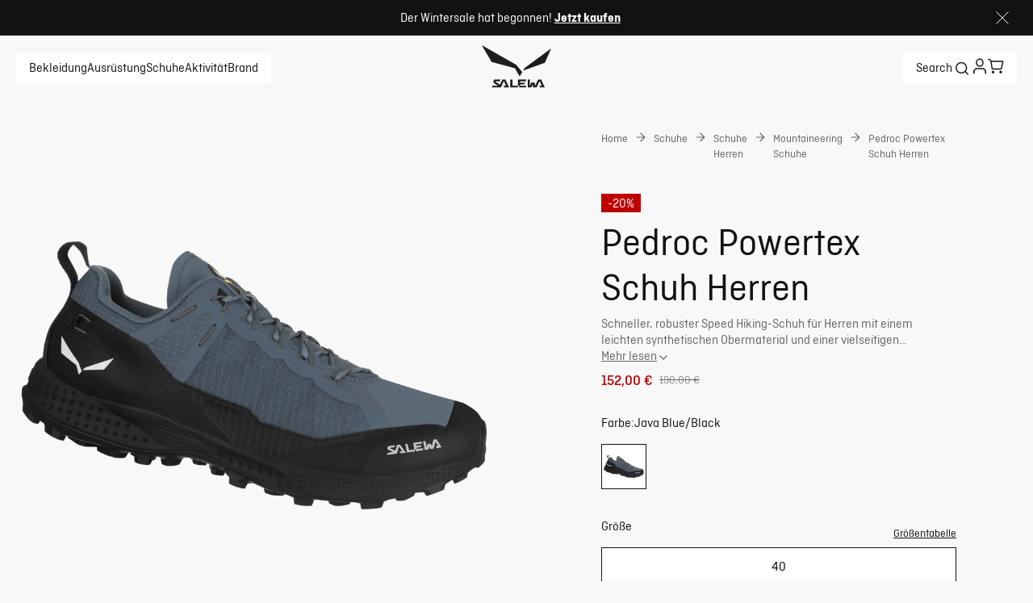

--- FILE ---
content_type: text/css; charset=utf-8
request_url: https://www.salewa.com/_nuxt/_...yXEygdsg.css
body_size: -242
content:
.dynamic-page[data-v-25dc8192]{display:block}


--- FILE ---
content_type: text/css; charset=utf-8
request_url: https://www.salewa.com/_nuxt/UiBenefits.CJX0W3kK.css
body_size: 22
content:
.ui-benefits .ui-benefits-wrapper[data-v-2b6f20f5]{flex-wrap:wrap}.ui-benefits[data-v-2b6f20f5]{display:flex;flex-direction:column}@media (min-width:1024px){.ui-benefits[data-v-2b6f20f5]{flex-direction:row;justify-content:space-between}}.ui-benefits-left[data-v-2b6f20f5]{align-items:center;display:flex;justify-content:left;padding-right:20px;text-align:left}@media (min-width:1024px){.ui-benefits-left[data-v-2b6f20f5]{flex:1 1 auto;min-width:200px;padding-right:0}}.benefits-message[data-v-2b6f20f5]{font-size:2rem;font-style:normal;font-weight:400;line-height:118.75%;word-wrap:break-word;margin-bottom:4rem}@media (min-width:1024px){.benefits-message[data-v-2b6f20f5]{font-size:2rem;font-style:normal;font-weight:400;line-height:3rem;margin-bottom:0}}@media (min-width:1024px) and (min-width:1024px){.benefits-message[data-v-2b6f20f5]{font-size:4rem;line-height:4.5rem}}.ui-benefits-wrapper[data-v-2b6f20f5]{display:flex;flex:0 1 30%;flex-direction:column;gap:1rem}@media (min-width:1024px){.ui-benefits-wrapper[data-v-2b6f20f5]{align-items:flex-start;gap:2rem;padding-left:0}}.ui-benefit[data-v-2b6f20f5]{align-items:flex-start;display:inline-flex;gap:8px}@media (min-width:1024px){.ui-benefit[data-v-2b6f20f5]{gap:20px}}.ui-benefit-img[data-v-2b6f20f5]{height:24px;width:auto}.ui-benefit-info[data-v-2b6f20f5]{display:flex;flex-direction:column}.ui-benefit-title[data-v-2b6f20f5]{font-size:1.125rem;font-style:normal;font-weight:300;line-height:1.5rem}@media (min-width:1024px){.ui-benefit-title[data-v-2b6f20f5]{font-size:1.25rem;line-height:1.75rem}}.ui-benefit-subtitle[data-v-2b6f20f5]{font-size:1rem;font-style:normal;font-weight:300;line-height:125%}.checkout-ui[data-v-2b6f20f5]{flex-wrap:wrap}@media (min-width:1024px){.checkout-ui[data-v-2b6f20f5]{padding-inline:0}}.checkout-ui .ui-benefit[data-v-2b6f20f5]{align-items:center}@media (min-width:1024px){.checkout-ui .ui-benefits-wrapper[data-v-2b6f20f5]{flex:auto;flex-direction:row;justify-content:space-between}}.checkout-ui .ui-benefit-title[data-v-2b6f20f5]{font-size:1.125rem;font-style:normal;line-height:133%}


--- FILE ---
content_type: text/javascript; charset=utf-8
request_url: https://www.salewa.com/_nuxt/hJMORzxB.js
body_size: 181
content:
import{l as i,B as f,a as n}from"./Bfqp0pOv.js";const v=s=>{const{getHref:a,getLocalizedSlug:l,localePath:u}=i(),t=r=>{var e;return n.isFaqSchema(r)?a("/faq"):n.isReturnPage(r)?u("/return-form"):n.isOrderTrackingPage(r)?u("/order-tracking"):n.isProductRegistrationPage(r)?u("/product-registration"):n.isRecallPage(r)?a("/recall"):n.isCustomerServiceSchema(r)?r!=null&&r.startingPoint?t(r==null?void 0:r.startingPoint):(e=r==null?void 0:r.tableOfContents)!=null&&e[0]?t(r.tableOfContents[0]):"":n.isBlogOverviewSchema(r)?a("/blog"):n.isBrandOverviewSchema(r)?a("/brand"):n.isBetaTalksOverviewSchema(r)?a("/beta-talks"):n.isProAccountLandingSchema(r)?a("/pro-account"):n.isExternalUrl(r)?r.url:n.isLinkSchema(r)?a(r.url):n.isUserManualsPageSchema(r)?a("/product-service"):a(l(r))},c=r=>{if("title"in r)return r.title;if("label"in r)return r.label};return{links:f(()=>s==null?void 0:s.map(r=>{const e=t(r),o=c(r);return e&&o?{url:e,title:o}:void 0}).filter(r=>r!==void 0)),getUrl:t}};export{v as u};


--- FILE ---
content_type: text/javascript; charset=utf-8
request_url: https://www.salewa.com/_nuxt/DFrw5ZhN.js
body_size: 17496
content:
const __vite__mapDeps=(i,m=__vite__mapDeps,d=(m.f||(m.f=["./Bfqp0pOv.js","./entry.QCblga4P.css","./DFUBJ4_t.js","./Brl4eBzQ.js","./UiFallbackTile.C9kog-7c.css","./B7pTo4z2.js","./UiHeading.DIvvtbxk.css","./UiVideoPlayer.D3cQ7ayK.css"])))=>i.map(i=>d[i]);
import{_ as Qn}from"./DVMlLBTo.js";import{M as Ft,aR as es,aO as Gt,b1 as ts,I as Xe,k as re,az as ns,af as ss,W as os,al as Me,ar as as,Y as Qe,$ as Xt,f as Qt,a2 as en,b as et,l as Ee,r as j,e as is,a3 as tn,cg as rs,i as cs,am as ls,ch as us,d as R,B as E,a5 as Re,ac as Ie,m as u,o as s,s as f,n as m,c as U,u as a,U as ke,q as C,H as Oe,E as ae,F as K,p as x,ci as X,L as Ve,P as tt,T as qt,V as jt,a6 as Te,D as S,x as ie,y as z,A as M,aF as A,j as nn,J as sn,_ as Ue,aa as ds,ai as on,w as Pe,z as ps,C as be,aJ as _s,aD as an,t as Ye,K as rn,ad as cn,bw as ms,bE as fs,aI as gs,bd as vs,a8 as ys,cj as hs,ab as bs,a7 as ks,a as Kt,ao as $s,a4 as Ss,bT as Cs,ck as ws,ay as Is}from"./Bfqp0pOv.js";import{_ as Ps}from"./L6h8XnRO.js";import{_ as zs}from"./D0cKceTN.js";import{U as ln}from"./B7pTo4z2.js";import{a as Ts,b as Os}from"./gQi8ByiH.js";import{U as Us}from"./nhCy_tHz.js";import{u as As,_ as Bs}from"./Db9wiMWO.js";import un from"./DFUBJ4_t.js";import{_ as Ls}from"./xBOtkyFe.js";import{_ as Fe}from"./CXO9xTiE.js";import{_ as Ds}from"./Cfs5Q2AE.js";import{a as dn,_ as Ns}from"./DweIjdgP.js";import{_ as Ms}from"./DEDtvU6v.js";import{a as Es,g as Rs,u as Vs,b as Jt,c as Je,d as He,e as Fs}from"./DU14jedK.js";import{A as Gs,a as qs,P as We,b as js,D as xe,c as Ks,h as Js}from"./CzPeDw0_.js";import{u as nt}from"./ZI_HQFUy.js";import{g as Hs}from"./BrmGO1BE.js";import{u as Ws}from"./BznFQExm.js";import{i as xs,S as Ys,u as Zs}from"./D-kMF2TC.js";import{u as Xs}from"./C-8J5KhR.js";import{u as pn}from"./Bo7gxL2m.js";import{i as Qs,I as _n}from"./D9a2TppB.js";import"./MIw36Em6.js";import"./1DkV6Scs.js";import"./cv5BC_g1.js";import"./Brl4eBzQ.js";import"./D2zxkXaA.js";import"./E9Rq8oeZ.js";import"./DUdGDVnM.js";import"./Dv8XuRIY.js";var mn=(o=>(o.Adult="Adult",o.Kids="Kids",o))(mn||{}),Ze=(o=>(o.InStock="InStock",o.OutOfStock="OutOfStock",o))(Ze||{});const eo="NA";function to({allCategories:o,activity:e,ageGroup:t,productType:c,gender:r,options:n,recommendedUse:i,layer:l}){let v,d,_,g,h,p,w={};const k=n.brand.charAt(0).toUpperCase()+n.brand.slice(1).toLowerCase(),$=n.brand!==Ft.WILDCOUNTRY&&n.brand!==Ft.LAMUNT?k:"",B=b=>{var T,L,G,H,F;if(b!=null&&b.length)for(let J=0;J<b.length;J++){p=b[J];const D=p[`productFilters${$}`],ue=e||i,ce=(D==null?void 0:D.ageGroup)===mn.Kids?Gs.Child:D==null?void 0:D.ageGroup,de=!!((T=D==null?void 0:D.gender)!=null&&T.length&&D.gender===r),$e=!!((L=D==null?void 0:D.genders)!=null&&L.length&&r&&D.genders.includes(r)),me=l===eo?void 0:l;g=c&&((G=D==null?void 0:D.productType)==null?void 0:G.includes(c)),v=so(D==null?void 0:D.activity,ue),_=!!(t&&ce===t),d=$e||de,h=me&&!!((H=D==null?void 0:D.layer)!=null&&H.length&&D.layer.includes(me));const Q=[v,d,_,h],fe=Q.reduce((Se,W)=>Se+(W===!0?1:0),0),ge=g?Q.length+1:0,ve=fe+ge;for(w={...w,[`${p._meta.deliveryId}`]:{score:ve,category:p}};(F=p.categories)!=null&&F.length;)B(p.categories)}};return B(o),no(w)}function no(o){const e=Object.keys(o);if(!e.length)return null;let t=null,c=-1/0;for(const r of e){const{score:n,category:i}=o[r];n>c&&(c=n,t=i)}return t}function so(o,e){return!(o!=null&&o.length)||!(e!=null&&e.length)?!1:e==null?void 0:e.some(t=>{let c=" ";return"key"in t&&(c=t.key),"text"in t&&t.text&&(c=t.text["en-EU"]||t.text["en-GB"]||t.text["en-US"]),o==null?void 0:o.includes(c)})}const oo={S:-1,M:0,L:1},st=(o,e)=>xt(o)&&xt(e)?ao(o,e):io(o,e),Ht=o=>oo[o.slice(-1)]*o.length,ao=(o,e)=>Ht(o)-Ht(e),io=(o,e)=>{const t=Wt(o),c=Wt(e);return t.localeCompare(c,void 0,{numeric:!0})},Wt=o=>parseFloat(o.replace(",",".")).toFixed(2).toString(),xt=o=>!!o.match(/x{0,2}[SML]/);function ro(o){return{}}function co(o,e,t=!1){let c=Object.entries(o);return t&&(c=c.filter(([r,n])=>n!=null)),c.sort(([r],[n])=>{const i=e.indexOf(r),l=e.indexOf(n);return i===-1&&l===-1?0:i===-1?1:l===-1?-1:i-l}).reduce((r,[n,i])=>(r[n]=i,r),{})}function lo(o,e){if(!o.length)return;const t=e!=null&&e.length?o.map(r=>co(r,e)):o,c=[...new Set(t.flatMap(Object.keys))];return t.map(r=>c.reduce((n,i)=>(n[i]=i in r?r[i]:null,n),{}))}const Yt=o=>{const e=[];return new DOMParser().parseFromString(o,"text/html").querySelectorAll("li").forEach(c=>{var n;const r=((n=c.textContent)==null?void 0:n.trim())??void 0;r&&e.push({text:r,icon:void 0})}),e};function uo(){const o=new Date,e=o.getFullYear(),t=new Date(e,1,1),c=new Date(e,7,1);return t.getTime()<=o.getTime()&&c.getTime()<=o.getTime()?`${e+1}-02-01`:t.getTime()<=o.getTime()&&c.getTime()>o.getTime()?`${e}-08-01`:`${e}-02-01`}function ze(o,e){var t,c;return e?(c=(t=e.attributes)==null?void 0:t.find(r=>r.name===o))==null?void 0:c.value:null}function po(o,e,t){var i,l;if(!o)return{isOutOfStock:!0,quantity:0};const c=(i=o==null?void 0:o.availability)==null?void 0:i.channels;if(!c)return{isOutOfStock:!0,quantity:0};const r=(l=es(e,t))==null?void 0:l.warehouses;if(!(r!=null&&r.length))return{isOutOfStock:!0,quantity:0};let n=0;return r.forEach(v=>{for(const d in c)v.id===d&&(n+=c[d].availableQuantity||0)}),{quantity:n,isOutOfStock:n<=0}}function _o(o){const e=ze(qs.ReleaseDate,o);if(!e)return!1;const t=Gt.utc().subtract(3,"months");return Gt(e)>t}function mo(o,e,t,c,r){return ts.uniqBy([o.mainVariant,...o.variants||[]],"sku").map(i=>{var J,D,ue,ce;const l=ze(We.Color,i),v=ze(We.ColorCode,i),d=ze(We.Size,i),_=ze(js.Subtitle,i),g=o.fit,h=Hs(t,r,i),p=po(i,e,t),w=!h,k=_o(i),$=((J=o.masterVariant)==null?void 0:J.sku)===(i==null?void 0:i.sku),B=((D=o.mainVariant)==null?void 0:D.sku)===(i==null?void 0:i.sku),V=i==null?void 0:i.images,b=i==null?void 0:i.sku,T=((ue=i==null?void 0:i.id)==null?void 0:ue.toString())||"",L=o.name,G=o.description,H=o.slug[t]?o.slug[t]:o.slug,F=c(H,i==null?void 0:i.sku,((ce=o.masterVariant)==null?void 0:ce.sku)===(i==null?void 0:i.sku));return{color:l,colorCode:v,description:G,fit:g,id:T,images:V,isNew:k,isOutOfStock:p.isOutOfStock,quantity:p.quantity,isMissingPrice:w,mainVariant:B,masterVariant:$,name:L,price:h,size:d,sku:b,slug:H,subtitle:_,url:F}})}function fo(o,e,t){var w,k,$;let c=[];if(!e)return{breadcrumbs:c,category:null};const r={path:`/${e.slug}`,label:e.name};if(!(o!=null&&o.length))return{breadcrumbs:[r],category:null};const{isCategoryDrivenBrand:n}=Xe(),{brand:i}=re(),l=e==null?void 0:e.activity,v=(w=e.gender)==null?void 0:w.key,d=(k=e.ageGroup)==null?void 0:k.key,_=n?e.productCategory:($=e.productType.obj)==null?void 0:$.name,g=e.recommendedUseAllLocales,h=e.layer,p=to({allCategories:o,activity:l,ageGroup:d,productType:_,gender:v,options:{brand:i},recommendedUse:g,layer:h});if(p){const B=Es(o,p,t);c=c.concat(B)}return c.push(r),{breadcrumbs:c,category:p}}function go(o){var l,v,d,_;const{isWildcountryBrand:e,isDynafitBrand:t}=re(),c={Trekking:"trekking","Alpine Life":"alpine-life","Ski Touring":"ski-touring",Climbing:"climbing",Mountaineering:"mountaineering",Biking:"biking","Speed Hiking":"speed-hiking","Sport Climbing":"sport-climbing","Alpine Climbing":"outdoor",Trad:"trad",Training:"indoor"},r=(l=o.value)==null?void 0:l.activity,n=(d=(v=o.value)==null?void 0:v.attributes)==null?void 0:d.recommendedUse,i=(_=o.value)==null?void 0:_.recommendedUseAllLocales;return e&&r&&r.length?r.map(g=>{const h=c[g.key]||"",p=typeof g.label=="string"?g.label:"";return{icon:h,text:p}}):n&&n.length&&i?n.map((g,h)=>{var B;const p=i[h],w=((B=p==null?void 0:p.text)==null?void 0:B["en-EU"])||"",k=c[w]||"",$=typeof g.text=="string"?g.text:"";return{icon:k,text:$}}):t&&r&&r.length?r.map(g=>({icon:"",text:g.key})):[]}const fn=o=>ns.groupBy(o,e=>e.colorCode),vo=(o,e)=>e?o.find(t=>e===t.sku):o.find(t=>t.mainVariant),yo=o=>o.sort((e,t)=>st(e.size,t.size)).map(e=>({value:e.size,disabled:e.isOutOfStock||e.isMissingPrice}));function Zt({ctProduct:o,locale:e,stores:t,getProductHref:c,currency:r,sku:n,slug:i}){var B,V,b,T,L,G,H;const l=ss(o,e),v=mo(l,t,e,c,r),d=v.every(F=>F.isOutOfStock),_=l.name;let g=vo(v,n);g||os({statusCode:404,fatal:!0});const h=fn(v),p=g&&!l.noColorSelection?h[g.colorCode]:v;p.sort((F,J)=>st(F.size,J.size));const w=yo(p);l.noColorSelection&&!n&&(d?g=p[0]:g=p.find(F=>!F.isOutOfStock));let k={};for(const F in h)k={...k,[F]:h[F].every(J=>J.isOutOfStock)};const $=g&&(l.noColorSelection||(w==null?void 0:w.length)===1)?g.size:void 0;return{id:l.id,activity:l.activity,algoliaBenefitsFilters:l.algoliaBenefitsFilters,ageGroup:l.ageGroup,allOutOfStock:d,attributes:l==null?void 0:l.attributes,careInstruction:l.careInstructionSlot,comingSoonColors:k,declarationOfConformity:l.declarationOfConformity,description:l.description,design:l.design,features:l.features,featuresJson:l.featuresJson,fitAndShape:l.fitAndShape,benefits:l==null?void 0:l.benefits,gender:l.gender,instructionManual:l.instructionManual,key:l.key,laMuntCares:l.laMuntCaresSlot,layer:l.layer,materials:l.materialsSlot,name:l.name,names:_,noColorSelection:l.noColorSelection,prodDesc:(V=(B=l.attributes)==null?void 0:B.other)==null?void 0:V.prodDesc,productCategory:l==null?void 0:l.productCategory,productType:l.productType,recommendedUseAllLocales:(b=o.attributes)==null?void 0:b.recommendedUse,sizePreselected:$,sizes:w,sku:n,slug:i,slugs:o.slugForAllLocales,subtitle:l.subtitle,technicalAttributes:l.technicalAttributesTable,variant:g,variants:v,variantsForColors:h,variantsForSizes:p,dynafitFeatures:(L=(T=l.attributes)==null?void 0:T.other)==null?void 0:L.productFeatures,abstractLText:l==null?void 0:l.abstractLText,awardsExtended:(H=(G=l.attributes)==null?void 0:G.other)==null?void 0:H.awardsExtended,contentTriggerTags:l==null?void 0:l.contentTriggerTags}}function ho(o,e,t){var i,l,v;if(!o.length||!e)return;const c=e.variants.map(d=>{var g,h,p;const _=o.find(w=>w.sku===d.sku);return _?{...d,price:{regular:Me(_,t),discounted:(g=_.discounted)!=null&&g.centAmount?Me(_.discounted,t):void 0,discountId:(p=(h=_.discounted)==null?void 0:h.discount)==null?void 0:p.id}}:d}),r=o.find(d=>{var _;return d.sku===((_=e==null?void 0:e.variant)==null?void 0:_.sku)}),n=r?{...e.variant,price:{regular:Me(r,t),discounted:(i=r.discounted)!=null&&i.centAmount?Me(r.discounted,t):void 0,discountId:(v=(l=r.discounted)==null?void 0:l.discount)==null?void 0:v.id}}:e.variant;return{...e,variants:c,variant:n,variantsForColors:fn(c)}}async function bo(o,e){if(o.isRedirect301){const t=await ko(o,e);if(t){const c=e===as.EN_EU?"":`${e.toLowerCase()}/`;return Qe(e?`${c}${t}`:t,{replace:!0,external:!0})}}if(o.isRedirect410)return Xt({statusCode:410})}async function ko(o,e){const{isCategoryDrivenBrand:t}=Xe(),c=t&&o.productCategory?await $o(o.productCategory,e):null;return c||await So(o,e)}async function $o(o,e){return await $fetch(`/api/products/redirectSlugByCategory/${o}`,{query:{locale:e}})??null}async function So(o,e){const t=o.productType.id;return await $fetch(`/api/products/redirectSlug/${t}`,{query:{locale:e}})??null}const Co=async()=>{const{$appInsights:o}=Qt(),e=en(),{locale:t}=et(),c=nt(),{getProductHref:r}=Ee(),n=j(e.params.slug.toString()),i=j(e.query.sku),l=j(!1),v=is(),d=tn(n.value,()=>null),{data:_,error:g}=await rs(`product-initial-${n.value}`,async()=>{var B;if(d.value)return Zt({ctProduct:d.value,locale:t.value,stores:v.value,getProductHref:r,currency:c.value,sku:i.value,slug:n.value});const k=`/api/products/${n.value}`,$=await $fetch(k,{query:{locale:t.value},headers:{...(o==null?void 0:o.context)&&{traceparent:cs((B=o.context.telemetryTrace)==null?void 0:B.traceID)},...ro()}});return d.value=$,await bo($,t.value),Zt({ctProduct:$,locale:t.value,stores:v.value,getProductHref:r,currency:c.value,sku:i.value,slug:n.value})},{watch:[n,v],immediate:!0}),h=k=>k?k.variants.map($=>$.sku).filter($=>!!$):[],p=async k=>k.length?await $fetch("/api/prices",{query:{skus:k,locale:t.value,currencyCode:c.value}}):[];return{productData:_,updatePrices:async()=>{if(!_.value)return;const k=h(_.value);if(k.length)try{l.value=!0;const $=await p(k);$!=null&&$.length&&(_.value={...ho($,_.value,t.value)}),l.value=!1}catch{l.value=!1}},loadingPrices:l,error:g}},wo=o=>{var g,h,p,w,k,$,B,V,b;const{json:e}=o;if(!e)return;const{brandName:t}=re(),c=((h=(g=e.variant)==null?void 0:g.price)==null?void 0:h.discounted)||((w=(p=e.variant)==null?void 0:p.price)==null?void 0:w.regular),r=nt(),n=c&&Rs(c),i=ls(),l=i.href.split("?")[0],v=uo(),d=($=(k=e.variant)==null?void 0:k.images)!=null&&$.length?(B=e.variant)==null?void 0:B.images.map(T=>T.url):"",_={"@context":"https://schema.org/","@type":"Product","@id":l,name:e.name,description:e.description,image:d,sku:(V=e.variant)==null?void 0:V.sku,offers:{"@type":"Offer",url:i,priceCurrency:r.value,price:n,availability:(b=e.variant)!=null&&b.isOutOfStock?Ze.OutOfStock:Ze.InStock,priceValidUntil:v},brand:{"@type":"Brand",name:t}};xs(_,Ys.PdpJsonLd)},Io=async(o,e)=>{var v,d;const{data:t}=await Vs(void 0,!1),{brand:c}=re(),r=((d=(v=t==null?void 0:t.value)==null?void 0:v.items.find(_=>_._meta.deliveryKey===us[c]))==null?void 0:d.items)||[],n=fo(r,o,e),i=j(n.breadcrumbs),l=j(n.category);return{breadcrumbs:i,category:l}},Po=async o=>{var t;const e=(o==null?void 0:o.contentTriggerTags)??[];if(e!=null&&e.length){const{data:c}=await pn({keys:e}),r=((t=c.value)==null?void 0:t.slice(0,3))??[];return{data:j(r)}}return{data:j(null)}},zo={class:"ui-gallery","aria-label":"Product image gallery"},To={class:"zoom-icon"},Oo={key:0,class:"previews"},Uo=R({__name:"UiGallery",props:{variant:{}},emits:["image-click"],setup(o,{emit:e}){const{isLamuntBrand:t,isSalewaBrand:c,isEvolvBrand:r,brand:n}=re(),i=o,l=e,v=j(),d=j(),_=t||c||r,g=qt(()=>jt(()=>import("./Bfqp0pOv.js").then(b=>b.cm),__vite__mapDeps([0,1]),import.meta.url)),h=qt(()=>jt(()=>import("./DFUBJ4_t.js"),__vite__mapDeps([2,3,0,1,4,5,6,7]),import.meta.url)),p=E(()=>{const b=Re(n,i==null?void 0:i.variant),[T,...L]=b;return{main:T,rest:L}});function w(b){if(X(b))return{videoSource:{src:b.src,cover:b.cover,type:b.type},autoplay:!0,container:"image-gallery",muted:!0,playsinline:!0};if(Te(b))return{url:b.zoom,alt:b.alt,wMedium:"800",wLarge:"800"}}Ie(()=>{var b,T;(b=v==null?void 0:v.value)!=null&&b.imgElement&&(d.value=(T=v.value)==null?void 0:T.imgElement)});function k(b){l("image-click",b)}const $=()=>{d.value&&(d.value.style.transform="scale(2)",d.value.style.cursor="zoom-in",d.value.style.transition="transform 0.1s linear")},B=()=>{d.value&&(d.value.style.transform="scale(1)",d.value.style.cursor="default",d.value.style.transition="transform 0.1s linear")},V=b=>{if(d.value){const{left:T,top:L,width:G,height:H}=d.value.getBoundingClientRect(),F=(b.pageX-T)/G*100,J=(b.pageY-L)/H*100;d.value.style.transformOrigin=`${F}% ${J}%`}};return(b,T)=>{var H,F,J,D,ue,ce,de,$e,me,Q,fe,ge,ve,Se;const L=ke,G=Oe;return s(),u("div",zo,[f("div",{class:ae(["main-image",{placeholder:!((H=a(p).main)!=null&&H.big)}])},[a(_)?(s(),U(L,{key:0,ref_key:"mainImage",ref:v,url:(J=(F=a(p))==null?void 0:F.main)==null?void 0:J.zoom,alt:(ue=(D=a(p))==null?void 0:D.main)==null?void 0:ue.alt,"data-testid":"product-main-image",width:{medium:"1024"},fetchpriority:"high",loading:"eager",preload:!0,onClick:T[0]||(T[0]=W=>{var ne;return((ne=a(p))==null?void 0:ne.main.big)&&k(0)}),onMousemove:V,onMouseenter:$,onMouseleave:B},null,8,["url","alt"])):(s(),U(L,{key:1,url:(de=(ce=a(p))==null?void 0:ce.main)==null?void 0:de.big,alt:(me=($e=a(p))==null?void 0:$e.main)==null?void 0:me.alt,"w-medium":"1024","w-large":"1024",fetchpriority:"high",loading:"eager","data-testid":"product-main-image",onClick:T[1]||(T[1]=W=>{var ne,ye;return((ye=(ne=a(p))==null?void 0:ne.main)==null?void 0:ye.big)&&k(0)})},null,8,["url","alt"])),a(c)&&((fe=(Q=a(p))==null?void 0:Q.main)!=null&&fe.big)?(s(),u("div",{key:2,class:"zoom-icon-wrapper",onClick:T[2]||(T[2]=W=>k(0))},[f("div",To,[C(G,{name:"expand"})])])):m("",!0)],2),(ve=(ge=a(p))==null?void 0:ge.rest)!=null&&ve.length?(s(),u("div",Oo,[(s(!0),u(K,null,x((Se=a(p))==null?void 0:Se.rest,(W,ne)=>{var ye,Ae;return s(),u("div",{key:a(X)(W)?"pdp-video":W.zoom,class:ae(["image-container",[((ye=W.type)==null?void 0:ye.includes("video"))&&"video",((Ae=W==null?void 0:W.type)==null?void 0:Ae.includes("action_shot"))&&"enlarged"]])},[(s(),U(tt(a(X)(W)?a(h):a(g)),Ve({key:a(X)(W)?"pdp-video":W.zoom},{ref_for:!0},w(W),{"data-testid":"product-image",onClick:ot=>k(ne+1)}),null,16,["onClick"]))],2)}),128))])):m("",!0)])}}}),Ao={class:"activities-list"},Bo={class:"activity-icon-wrapper"},Lo=R({__name:"ProductActivities",props:{activities:{}},setup(o){return(e,t)=>{const c=Oe,r=Ps;return s(),u("div",Ao,[(s(!0),u(K,null,x(e.activities,(n,i)=>(s(),u(K,{key:i},[n.icon&&n.text?(s(),U(r,{key:0,theme:"activities"},{item:S(()=>[f("div",Bo,[C(c,{name:n.icon},null,8,["name"])])]),"tooltip-content":S(()=>[ie(z(n.text),1)]),_:2},1024)):m("",!0)],64))),128))])}}}),Do=M(Lo,[["__scopeId","data-v-a7212bbb"]]),No={},Mo={class:"ui-product-description"};function Eo(o,e){return s(),u("div",Mo,[A(o.$slots,"default",{},void 0,!0)])}const Ro=M(No,[["render",Eo],["__scopeId","data-v-7586e6bc"]]),Vo={};function Fo(o,e){return s(),u("div")}const Go=M(Vo,[["render",Fo]]),qo={class:"fallback-container"},jo={class:"mobile-only ui-pdp-mobile-slider"},Ko={key:0,class:"slider-pagination-bullets"},Jo=["slides-per-view","space-between"],Ho=R({__name:"UiPdpMobileSlider",props:{variant:{}},emits:["image-click"],setup(o,{emit:e}){nn();const t=o,c=e,{brand:r}=re(),{pdpMobileSiderConfig:n}=Xe(),i=E(()=>Re(r,t.variant));function l(g){if(X(g))return{videoSource:{src:g.src,cover:g.cover,type:g.type},autoplay:!0,muted:!0,playsinline:!0,container:"image-gallery"};if(Te(g))return{url:g.zoom,alt:g.alt,width:{small:"800"}}}function v(g){c("image-click",g)}const{setSwiperEl:d,el:_}=As("bullets",{slidesOffsetAfter:(n==null?void 0:n.slidesOffsetAfter)??0,slidesOffsetBefore:(n==null?void 0:n.slidesOffsetBefore)??0});return(g,h)=>{const p=Bs,w=sn;return s(),U(w,null,{fallback:S(()=>{var k;return[f("div",qo,[(s(!0),u(K,null,x((k=a(i))==null?void 0:k.length,$=>(s(),u("div",{key:$,class:"fallback"}))),128))])]}),default:S(()=>{var k,$,B,V;return[f("div",jo,[((k=a(i))==null?void 0:k.length)>1?(s(),u("div",Ko,[C(p,{el:a(_)},null,8,["el"])])):m("",!0),f("swiper-container",{ref:b=>a(d)(b),"slides-per-view":(($=a(n))==null?void 0:$.slidesPerView)??1,"space-between":((V=(B=a(n))==null?void 0:B.spaceBetween)==null?void 0:V.mobile)??20,init:!1},[(s(!0),u(K,null,x(a(i),(b,T)=>(s(),u("swiper-slide",{key:a(X)(b)?"pdp-m-video":b.zoom,style:{width:"auto"}},[(s(),U(tt(a(X)(b)?un:ke),Ve({key:a(X)(b)?"pdp-m-video":b.zoom},{ref_for:!0},l(b),{fetchpriority:!a(X)(b)&&T===0?"high":void 0,loading:!a(X)(b)&&T===0?"eager":"lazy",preload:!a(X)(b)&&T===0,"data-testid":"carousel-image",class:"slide-image",onClick:L=>v(T)}),null,16,["fetchpriority","loading","preload","onClick"]))]))),128))],8,Jo)])]}),_:1})}}}),Wo=M(Ho,[["__scopeId","data-v-59e3ee5c"]]),xo={class:"color-container"},Yo={class:"color-title"},Zo={class:"color"},Xo=R({__name:"UiColorName",props:{colorName:{}},setup(o){return(e,t)=>(s(),u("div",xo,[f("span",Yo,z(e.$t("product.color"))+":",1),f("span",Zo,z(e.colorName),1)]))}}),Qo=M(Xo,[["__scopeId","data-v-a1b9f3ff"]]),ea={class:"colors-section","data-testid":"product-colors"},ta=R({__name:"UiProductColorsSection",props:{variant:{},variants:{}},emits:["on-color-select"],setup(o){return(e,t)=>{var n,i;const c=Qo,r=Ts;return s(),u("div",ea,[(i=(n=e.variant)==null?void 0:n.color)!=null&&i.length?(s(),U(c,{key:0,"color-name":e.variant.color},null,8,["color-name"])):m("",!0),C(r,{variants:e.variants,selected:e.variant,onOnClick:t[0]||(t[0]=l=>e.$emit("on-color-select",l))},null,8,["variants","selected"])])}}}),na=M(ta,[["__scopeId","data-v-8da17acf"]]),sa={class:"find-a-store"},oa={class:"gb-store-info"},aa={class:"gb-store-info-label copy-14"},ia=R({__name:"UiProductFindStore",props:{text:{}},setup(o){const{localePath:e}=Ee();return(t,c)=>{const r=Ue,n=Oe;return s(),u("div",sa,[C(r,{theme:"secondary-light","icon-right":"arrow-right",text:"Find a store",width:"wide",onClick:c[0]||(c[0]=()=>("navigateTo"in t?t.navigateTo:a(Qe))(a(e)("/uk-stores")))}),f("div",oa,[C(n,{class:"info-icon",name:"alert-dark"}),f("div",aa,[f("span",null,z(t.text),1)])])])}}}),ra=M(ia,[["__scopeId","data-v-7a38b8ad"]]),ca={key:0,class:"table-wrapper"},la={key:0,class:"table-name"},ua={class:"ui-size-chart-table"},da={key:0,class:"subTitle"},pa=R({__name:"UiSizeChartTable",props:{tableName:{default:""},values:{default:()=>[]},direction:{default:"row"}},setup(o){const e=o,t=E(()=>Math.max(...e.values.map(r=>{var n;return((n=r.value)==null?void 0:n.length)||0}))),c=r=>{const n=r?[...r]:[];return n.concat(Array(t.value-n.length).fill(""))};return(r,n)=>r.values.length?(s(),u("div",ca,[r.tableName?(s(),u("p",la,z(r.tableName),1)):m("",!0),f("div",{class:ae([r.direction,"table"])},[f("table",ua,[f("tbody",null,[(s(!0),u(K,null,x(r.values,(i,l)=>(s(),u("tr",{key:l,class:ae(i.backgroundStyle)},[f("th",null,[f("span",{class:ae({bold:i.textStyle==="bold"})},z(i.title),3),r.direction==="column"&&i.subTitle?(s(),u("span",da,z(i.subTitle),1)):m("",!0)]),(s(!0),u(K,null,x(c(i.value),(v,d)=>(s(),u("td",{key:d},[f("span",{class:ae({bold:i.textStyle==="bold"&&i.applyTextStyleToAll})},z(v),3)]))),128))],2))),128))])])],2)])):m("",!0)}}),_a=M(pa,[["__scopeId","data-v-61be9851"]]),ma={key:0,"data-testid":"size-chart"},fa={class:"title"},ga={class:"open-button"},va={class:"size-chart"},ya={class:"tables"},ha={key:0,class:"image"},ba=["src","alt"],ka=R({__name:"UiSizeChart",props:{sizeChart:{}},setup(o){return(e,t)=>{var i,l;const c=_a,r=on,n=Ls;return(l=(i=e.sizeChart)==null?void 0:i.tables)!=null&&l.length?(s(),u("div",ma,[C(n,{fullscreen:!0,"disable-padding":!0,"modal-key":("Modals"in e?e.Modals:a(ds)).SIZE_CHART_MODAL},{title:S(()=>[f("div",fa,z(e.sizeChart.title),1)]),showModal:S(()=>[f("button",ga,z(e.$t("product.size-guide")),1)]),body:S(()=>{var v,d;return[f("div",va,[f("div",ya,[(s(!0),u(K,null,x(e.sizeChart.tables,(_,g)=>(s(),U(c,{key:g,"table-name":_.tableName,values:_.values,direction:_.tableDirection},null,8,["table-name","values","direction"]))),128))]),e.sizeChart.image?(s(),u("div",ha,[f("img",{src:(v=e.sizeChart.image)==null?void 0:v.url,alt:(d=e.sizeChart.image)==null?void 0:d.alt,loading:"lazy"},null,8,ba),e.sizeChart.description?(s(),U(r,{key:0,class:"description",text:e.sizeChart.description.text},null,8,["text"])):m("",!0)])):m("",!0)])]}),_:1},8,["modal-key"])])):m("",!0)}}}),$a=M(ka,[["__scopeId","data-v-93939266"]]),Sa=["aria-label","onClick"],Ca=R({__name:"UiSizes",props:{sizes:{},hardwareType:{type:Boolean,default:!1},selectedSize:{default:void 0}},emits:["on-size-select"],setup(o,{emit:e}){const t=o,c=j(t.hardwareType?"container-grid":"container-row"),r=e,n=l=>{r("on-size-select",l.value)},i=l=>({"variant-button__active":t.selectedSize===l.value,"variant-button__disabled":l.disabled,"variant-button__uni":l.value.match(/uni/gi)});return(l,v)=>(s(),u("div",{class:ae(a(c))},[(s(!0),u(K,null,x(l.sizes,(d,_)=>(s(),u("button",{key:`${_}-${d.value}`,"aria-label":"Choose size "+d.value,"data-testid":"product-size",class:ae(["variant-button",i(d)]),onClick:g=>n(d)},z(d.value),11,Sa))),128))],2))}}),wa=M(Ca,[["__scopeId","data-v-4f9fd6de"]]),Ia={class:"sizes","data-testid":"product-sizes"},Pa={class:"size-and-chart-container"},za={key:0,class:"size-info"},Ta={"data-testid":"product-sizing-extra-info"},Oa=R({__name:"UiProductSizeSection",props:{sizeChart:{},productData:{},selectedSize:{},dynafitProductSizingInfo:{}},emits:["on-size-select"],setup(o){return(e,t)=>{var n,i,l;const c=$a,r=wa;return s(),u("div",Ia,[f("div",Pa,[f("p",null,z(e.$t("product.size")),1),e.sizeChart?(s(),U(c,{key:0,"size-chart":e.sizeChart},null,8,["size-chart"])):m("",!0)]),C(r,{"hardware-type":!!((n=e.productData)!=null&&n.noColorSelection),sizes:((i=e.productData)==null?void 0:i.sizes)||[],"selected-size":e.selectedSize,onOnSizeSelect:t[0]||(t[0]=v=>e.$emit("on-size-select",v))},null,8,["hardware-type","sizes","selected-size"]),(l=e.dynafitProductSizingInfo)!=null&&l.length&&e.dynafitProductSizingInfo.length>0?(s(),u("div",za,[f("span",Ta,z(e.dynafitProductSizingInfo),1)])):m("",!0)])}}}),Ua=M(Oa,[["__scopeId","data-v-adc11bba"]]),Aa={key:0,class:"ui-product-availability"},Ba=R({__name:"UiProductAvailability",props:{quantity:{}},setup(o){return(e,t)=>e.quantity>0&&e.quantity<=5?(s(),u("span",Aa,z(e.$t("product.availability",{count:e.quantity})),1)):m("",!0)}}),La=M(Ba,[["__scopeId","data-v-d6286477"]]),Da={class:"ui-out-of-stock","data-testid":"out-of-stock-message"},Na={class:"title"},Ma={class:"subtitle"},Ea=R({__name:"UiOutOfStock",props:{title:{},subtitle:{}},setup(o){return(e,t)=>(s(),u("div",Da,[f("p",Na,z(e.title),1),f("p",Ma,z(e.subtitle),1)]))}}),Ra=M(Ea,[["__scopeId","data-v-2ef25b29"]]),Va={key:0,class:"wrapper"},Fa={key:1,class:"wrapper"},Ga=R({__name:"UiDeliveryTime",props:{deliveryTime:{type:String,default:""},deliveryTimeIconName:{type:String,default:""},freeShipping:{type:String,default:""},freeShippingIconName:{type:String,default:""}},setup(o){return(e,t)=>{const c=Oe;return s(),u("div",null,[o.deliveryTime?(s(),u("div",Va,[C(c,{name:o.deliveryTimeIconName,class:"icon"},null,8,["name"]),f("span",null,z(o.deliveryTime),1)])):m("",!0),o.freeShipping?(s(),u("div",Fa,[C(c,{name:o.freeShippingIconName,class:"icon"},null,8,["name"]),f("span",null,z(o.freeShipping),1)])):m("",!0)])}}}),qa=M(Ga,[["__scopeId","data-v-313070cd"]]),ja={class:"features-container"},Ka=R({__name:"ProductFeatures",props:{features:{},featuresJson:{},prodDesc:{}},setup(o){var l,v,d,_;const e=o,t=!!((l=e.prodDesc)!=null&&l.length),c=!!((v=e.featuresJson)!=null&&v.length),r=!!((_=(d=e.features)==null?void 0:d.trim)!=null&&_.call(d).length),n=j([]),i=()=>{if(t){n.value=e.prodDesc??[];return}if(c&&r){n.value=[...e.featuresJson??[],...Yt(e.features??"")];return}if(c){n.value=e.featuresJson??[];return}if(r){n.value=Yt(e.features??"");return}};return Ie(()=>{i()}),(g,h)=>{const p=ln,w=Fe;return s(),u("div",ja,[C(p,{as:"h3"},{default:S(()=>[ie(z(g.$t("product.features")),1)]),_:1}),a(n).length?(s(),U(w,{key:0,list:a(n),theme:"features","data-testid":"product-features"},null,8,["list"])):m("",!0)])}}}),Ja=M(Ka,[["__scopeId","data-v-0cf2d2ef"]]),Ha=["data-testid"],Wa={key:0,class:"label","data-testid":"label-description-block-label"},xa={key:0,"data-testid":"label-description-block-description"},Ya=R({__name:"UiLabelDescriptionBlock",props:{label:{},description:{},dataTestId:{}},setup(o){return(e,t)=>(s(),u("div",{class:"label-description-block","data-testid":e.dataTestId},[e.label?(s(),u("p",Wa,z(e.label),1)):m("",!0),A(e.$slots,"default",{},()=>[e.description?(s(),u("p",xa,z(e.description),1)):m("",!0)],!0)],8,Ha))}}),gn=M(Ya,[["__scopeId","data-v-9ad4014b"]]),Za={key:0,class:"product-specifications"},Xa={class:"grid grid-specifications"},Qa=R({__name:"ProductSpecifications",props:{productAttributes:{},productKey:{}},setup(o){var l,v,d,_;const e=o,t=Object.fromEntries(Object.entries(((l=e.productAttributes)==null?void 0:l.specificationsSlot)||{}).filter(([,g])=>typeof g=="string"||Array.isArray(g)&&g.find(h=>h.type!=="technicalAttribute"))),c=((v=e.productAttributes)==null?void 0:v.livabilitySlot)||{},r=((d=e.productAttributes)==null?void 0:d.weightPackingSizesSlot)||{},n=((_=e.productAttributes)==null?void 0:_.temperaturesSlot)||{},i=E(()=>e.productAttributes?{...t,...c,...r,...n,articleNumber:e.productKey}:{});return(g,h)=>{const p=Fe,w=gn;return g.productKey?(s(),u("div",Za,[f("div",Xa,[(s(!0),u(K,null,x(a(i),(k,$)=>(s(),u("div",{key:$},[Array.isArray(k)&&k.length>1?(s(),U(w,{key:0,label:g.$t(`product.specifications.${$}`),"data-testid":$},{default:S(()=>[C(p,{list:k,"use-default-icon":!0},null,8,["list"])]),_:2},1032,["label","data-testid"])):Array.isArray(k)&&k.length===1?(s(),U(w,{key:1,label:g.$t(`product.specifications.${$}`),description:k[0].text,"data-testid":$},null,8,["label","description","data-testid"])):(s(),U(w,{key:2,label:g.$t(`product.specifications.${$}`),description:k,"data-testid":$},null,8,["label","description","data-testid"]))]))),128))])])):m("",!0)}}}),ei=M(Qa,[["__scopeId","data-v-f464231c"]]),ti={key:0},ni={class:"technical-information-table"},si={key:0,class:"table-title"},oi=["aria-label"],ai=["data-testid"],ii=R({__name:"UiProductTechnicalInformationTable",props:{data:{},tableTitle:{}},setup(o){const e=["size","camStopStrength","expansion","strength","weight","dimensionsWeightExactBySize","waistMaximum","legMaximum","gearLoops","openGateStrength","minorAxisStrength","majorAxisStrength","gateOpening","faceStrength","sideStrength","minimumDepth","maximumDepth","skiSidecutTop","skiSidecutMiddle","skiSidecutBottom","skiRadiusA","dynafitSkiTip","dynafitSkiTail"],t=o,c=E(()=>lo(t.data,e));return(r,n)=>{var i,l;return a(c)&&((i=a(c))!=null&&i.length)?(s(),u("div",ti,[f("div",ni,[(l=r.tableTitle)!=null&&l.length?(s(),u("p",si,z(r.tableTitle),1)):m("",!0),f("table",{"aria-label":r.$t("product.technical-information")},[f("thead",null,[f("tr",null,[(s(!0),u(K,null,x(a(c)[0],(v,d)=>(s(),u("th",{key:d,class:"table-header"},z(r.$t(`product.table-headers.${d}`)),1))),128))])]),f("tbody",null,[(s(!0),u(K,null,x(a(c),(v,d)=>(s(),u("tr",{key:d},[(s(!0),u(K,null,x(v,(_,g)=>(s(),u("td",{key:g,"data-testid":g+"-"+d},z(_||"-"),9,ai))),128))]))),128))])],8,oi)])])):m("",!0)}}}),ri=M(ii,[["__scopeId","data-v-85a41252"]]),ci={class:"materials"},li={class:"grid"},ui=R({__name:"ProductMaterials",props:{materials:{}},setup(o){return(e,t)=>{const c=Fe,r=gn;return s(),u("div",ci,[f("div",li,[(s(!0),u(K,null,x(e.materials,(n,i)=>(s(),u("div",{key:i,class:"item"},[Array.isArray(n)&&n.length>1?(s(),U(r,{key:0,label:e.$t(`product.materials.${i}`),"data-testid":i},{default:S(()=>[C(c,{list:n,"use-default-icon":!0},null,8,["list"])]),_:2},1032,["label","data-testid"])):Array.isArray(n)&&n.length===1?(s(),U(r,{key:1,"data-testid":i,label:e.$t(`product.materials.${i}`),description:n[0].text},null,8,["data-testid","label","description"])):(s(),U(r,{key:2,"data-testid":i,label:e.$t(`product.materials.${i}`),description:n},null,8,["data-testid","label","description"]))]))),128))])])}}}),di=M(ui,[["__scopeId","data-v-86a5bc05"]]),pi={class:"materials-icons"},_i={key:0,class:"material-icon"},mi=["src"],fi=R({__name:"ProductMaterialsIcons",props:{materials:{}},setup(o){const e=t=>Array.isArray(t)&&t.length>0&&"icon"in t[0];return(t,c)=>(s(),u("div",pi,[(s(!0),u(K,null,x(t.materials,(r,n)=>{var i,l,v;return s(),u(K,{key:n},[e(r)&&((l=(i=r==null?void 0:r[0])==null?void 0:i.icon)!=null&&l.length)?(s(),u("div",_i,[f("img",{src:(v=r==null?void 0:r[0])==null?void 0:v.icon,loading:"lazy"},null,8,mi)])):m("",!0)],64)}),128))]))}}),gi=M(fi,[["__scopeId","data-v-06b1617c"]]),vi={class:"care-instructions"},yi={class:"grid"},hi=["src"],bi={key:1},ki=R({__name:"ProductCareInstructions",props:{product:{}},setup(o){return(e,t)=>{var c;return s(),u("div",vi,[f("p",null,z(e.$t("product.care-instructions")),1),f("div",yi,[(s(!0),u(K,null,x((c=e.product)==null?void 0:c.careInstruction,(r,n)=>(s(),u("div",{key:n,class:"icon-text"},[r!=null&&r.icon?(s(),u("img",{key:0,src:r.icon,loading:"lazy"},null,8,hi)):m("",!0),r!=null&&r.text?(s(),u("span",bi,z(r==null?void 0:r.text),1)):m("",!0)]))),128))])])}}}),$i=M(ki,[["__scopeId","data-v-64b54d9f"]]),Si={class:"manuals"},Ci={class:"links"},wi={class:"link","data-testid":"instruction-manual"},Ii={class:"link","data-testid":"declaration-of-conformity"},Pi=R({__name:"ProductManuals",props:{product:{}},setup(o){const{brand:e}=re();return(t,c)=>{var n,i,l,v;const r=Ms;return s(),u("div",Si,[f("p",null,z(t.$t("product.manuals")),1),f("div",Ci,[f("div",wi,[(n=t.product)!=null&&n.instructionManual?(s(),U(r,{key:0,to:(i=t.product)==null?void 0:i.instructionManual,"icon-left":"download",target:"_blank"},{default:S(()=>[ie(z(t.$t(`product.download-manuals.${a(e)}`)),1)]),_:1},8,["to"])):m("",!0)]),f("div",Ii,[(l=t.product)!=null&&l.declarationOfConformity?(s(),U(r,{key:0,to:(v=t.product)==null?void 0:v.declarationOfConformity,target:"_blank","icon-left":"download"},{default:S(()=>[ie(z(t.$t(`product.download-declaration.${a(e)}`)),1)]),_:1},8,["to"])):m("",!0)])])])}}}),zi=M(Pi,[["__scopeId","data-v-0ec60c48"]]),Ti={class:"product-details"},Oi={key:0,class:"technical-table"},Ui={class:"care-manuals"},Ai=R({__name:"ProductDetails",props:{product:{}},setup(o){const e=o,{brand:t}=re(),c=E(()=>{var d,_,g,h,p;return(g=(_=(d=e.product)==null?void 0:d.attributes)==null?void 0:_.csr)!=null&&g.length?{csr:(p=(h=e.product)==null?void 0:h.attributes)==null?void 0:p.csr}:{}}),r=E(()=>{var d,_;return(_=(d=e.product)==null?void 0:d.attributes)==null?void 0:_.durabilityStabilitySlot}),n=E(()=>{var d;return e.product?{...c.value,...(d=e.product)==null?void 0:d.materials,...r.value}:{}}),i=E(()=>{var d;return n.value&&Object.keys(n.value).length||((d=c.value)==null?void 0:d.csr)}),l=E(()=>{var d,_,g;return((d=e.product)==null?void 0:d.careInstruction)&&Object.keys((_=e.product)==null?void 0:_.careInstruction).length&&Object.values((g=e.product)==null?void 0:g.careInstruction).some(h=>h.icon||h.text)}),v=E(()=>{var d,_;return((d=e.product)==null?void 0:d.instructionManual)||((_=e.product)==null?void 0:_.declarationOfConformity)});return(d,_)=>{var V;const g=ei,h=ri,p=dn,w=di,k=gi,$=$i,B=zi;return s(),u("div",Ti,[(V=d.product)!=null&&V.key?(s(),U(p,{key:0},{"accordion-header":S(()=>[ie(z(d.$t("product.technical-specification")),1)]),"accordion-content":S(()=>{var b,T,L,G;return[C(g,{"product-attributes":(b=d.product)==null?void 0:b.attributes,"product-key":(T=d.product)==null?void 0:T.key},null,8,["product-attributes","product-key"]),(G=(L=d.product)==null?void 0:L.technicalAttributes)!=null&&G.length?(s(),u("div",Oi,[C(h,{data:d.product.technicalAttributes,"table-title":d.$t("details")},null,8,["data","table-title"])])):m("",!0)]}),_:1})):m("",!0),a(i)||a(l)||a(v)?(s(),U(p,{key:1},{"accordion-header":S(()=>[ie(z(d.$t(`product.materials-care.${a(t)}`)),1)]),"accordion-content":S(()=>[a(i)?(s(),U(w,{key:0,materials:a(n)},null,8,["materials"])):m("",!0),a(i)?(s(),U(k,{key:1,materials:a(n)},null,8,["materials"])):m("",!0),f("div",Ui,[a(l)?(s(),U($,{key:0,product:d.product},null,8,["product"])):m("",!0),a(v)?(s(),U(B,{key:1,product:d.product},null,8,["product"])):m("",!0)])]),_:1})):m("",!0)])}}}),Bi=M(Ai,[["__scopeId","data-v-f6dffc4f"]]),Li={class:"product-details-wrapper"},Di={class:"html-content"},Ni=["data-bv-product-id"],Mi=["data-bv-product-id"],Ei=["data-bv-product-id"],Ri=R({__name:"ProductDetailsWrapper",props:{product:{},dynafitFeaturesImage:{},productDetailsInformation:{}},async setup(o,{expose:e}){let t,c;const{brand:r,isEvolvBrand:n,isWildcountryBrand:i,isLamuntBrand:l,isSalewaBrand:v}=re(),d=j(),_=j();e({accordionReviews:d,ratingSummary:_});const{data:g}=([t,c]=Pe(()=>ps({key:be.SHIPPING_RETURNS_REPAIR_CONTENT,options:{transform:h=>_s(h==null?void 0:h.text),immediate:i||l||v}})),t=await t,c(),t);return(h,p)=>{var b,T,L,G,H;const w=Ds,k=Bi,$=dn,B=Ns,V=an("dompurify-html");return s(),u("div",Li,[a(n)&&((T=(b=h.product)==null?void 0:b.description)!=null&&T.length)&&((G=(L=h.product)==null?void 0:L.description)==null?void 0:G.length)>0?(s(),U(w,{key:0,text:(H=h.product)==null?void 0:H.description,class:"description-text","data-testid":"pdp-description"},null,8,["text"])):m("",!0),C(B,{theme:"classic-large",mode:"multiple"},{default:S(()=>[C(k,{product:h.product,"dynafit-features-image":h.dynafitFeaturesImage,"product-details-information":h.productDetailsInformation},null,8,["product","dynafit-features-image","product-details-information"]),a(g)?(s(),U($,{key:0},{"accordion-header":S(()=>[ie(z(h.$t(`product.shipping-returns-repair.${a(r)}`)),1)]),"accordion-content":S(()=>[Ye(f("div",Di,null,512),[[V,a(g)]])]),_:1})):m("",!0),C($,{ref_key:"accordionReviews",ref:d,class:"accordion-reviews"},{"accordion-header":S(()=>[ie(z(h.$t("product.reviews")),1)]),"accordion-header-label":S(()=>{var F;return[f("div",{ref_key:"ratingSummary",ref:_,class:"rating-summary","data-bv-show":"rating_summary","data-bv-product-id":(F=h.product)==null?void 0:F.key},null,8,Ni)]}),"accordion-content":S(()=>{var F,J;return[f("div",{"data-bv-show":"reviews","data-bv-product-id":(F=h.product)==null?void 0:F.key},null,8,Mi),f("div",{"data-bv-show":"questions","data-bv-product-id":(J=h.product)==null?void 0:J.key},null,8,Ei)]}),_:1},512)]),_:1})])}}}),Vi=M(Ri,[["__scopeId","data-v-14f9d248"]]),Fi={};function Gi(o,e){return s(),u("div")}const qi=M(Fi,[["render",Gi]]),ji={};function Ki(o,e){return s(),u("div")}const Ji=M(ji,[["render",Ki]]),Hi={key:0,class:"product-content-banner"},Wi={class:"header"},xi={class:"big"},Yi={class:"grid"},Zi={class:"list-header"},Xi=R({__name:"UiProductContentBanner",props:{product:{}},setup(o){const e=o,{t}=et(),c=E(()=>{var n,i,l;return((n=e==null?void 0:e.product)==null?void 0:n.laMuntCares)&&((l=Object.keys((i=e==null?void 0:e.product)==null?void 0:i.laMuntCares))==null?void 0:l.length)}),r=E(()=>{var n;return`${(n=e==null?void 0:e.product)==null?void 0:n.name}${t("product.sustainable-approach")}`.toLowerCase()});return(n,i)=>{var v;const l=Fe;return a(c)?(s(),u("div",Hi,[f("div",Wi,[i[0]||(i[0]=f("p",{class:"small"},"LaMunt Cares",-1)),f("p",xi,z(a(r)),1)]),f("div",Yi,[(s(!0),u(K,null,x((v=n.product)==null?void 0:v.laMuntCares,(d,_)=>(s(),u("div",{key:_,class:"list"},[f("p",Zi,z(a(t)(`product.laMuntCares.${_}`)),1),C(l,{list:d,icon:"leaf"},null,8,["list"])]))),128))])])):m("",!0)}}}),Qi=M(Xi,[["__scopeId","data-v-dbeeada4"]]),er={key:0,"data-testid":"dynamic-content-headline",class:"headline"},tr={key:1,"data-testid":"dynamic-content-description",class:"description"},nr={class:"button-wrapper"},sr=R({__name:"UiPdpDynamicContent",props:{content:{}},setup(o){const{getHref:e}=Ee(),t=rn(),c=j(),r=E(()=>t.isLessThan("desktop"));return Ie(()=>{if(c.value){const n=new IntersectionObserver(([i])=>{i.isIntersecting&&(Jt("pdp_module_impression"),n.unobserve(c.value),n.disconnect())},{threshold:.1});n.observe(c.value)}}),(n,i)=>{const l=ke,v=Ue,d=an("dompurify-html");return s(),u("div",{ref_key:"wrapperRef",ref:c,class:"dynamic-content-wrapper"},[(s(!0),u(K,null,x(n.content,_=>{var g,h,p,w,k,$,B,V,b,T,L,G,H;return s(),u("div",{key:_._meta.deliveryId,"data-testid":"dynamic-content-item",class:"dynamic-content-item"},[C(l,{url:(g=_.background)==null?void 0:g.url,alt:(h=_.background)==null?void 0:h.alt,class:"background-image","data-testid":"dynamic-content-image","show-overlay":!0,"show-border-radius":!1},null,8,["url","alt"]),f("div",{class:ae(["content-overlay",((w=(p=_.text)==null?void 0:p.theme)==null?void 0:w.theme)??"primary-light"])},[(k=_.text)!=null&&k.headline?Ye((s(),u("p",er,[ie(z(_.text.headline),1)])),[[d,($=_.text)==null?void 0:$.headline]]):m("",!0),(B=_.text)!=null&&B.description?Ye((s(),u("p",tr,[ie(z(_.text.description),1)])),[[d,(V=_.text)==null?void 0:V.description]]):m("",!0)],2),f("div",nr,[C(v,{text:(b=_.cta)==null?void 0:b.text,href:a(e)((T=_.cta)==null?void 0:T.link),theme:((G=(L=_.cta)==null?void 0:L.theme)==null?void 0:G.localizedTheme)??"primary-light","icon-left":"arrow-right",padding:"slim",width:n.content&&((H=n.content)==null?void 0:H.length)<=2&&!a(r)?"narrow":"wide","data-testid":"dynamic-content-button",onClick:F=>a(Jt)("pdp_module_click",_==null?void 0:_._meta.deliveryKey)},null,8,["text","href","theme","width","onClick"])])])}),128))],512)}}}),or=M(sr,[["__scopeId","data-v-88c3fa33"]]),ar={id:"product"},ir={key:0},rr={key:1,class:"grid-container"},cr={class:"left-section"},lr={key:0,class:"gallery-container",role:"region","aria-label":"Product Gallery"},ur={class:"product-details",role:"main","data-testid":"product-details"},dr={class:"content"},pr={class:"inner-content"},_r={key:0,class:"breadcrumbs"},mr={key:1},fr={key:2},gr={key:3},vr={class:"price-rating-container"},yr={key:0},hr={key:1},br={key:0},kr={key:1},$r={key:2,class:"sizes-section"},Sr={key:3},Cr={key:4},wr={key:5},Ir={key:2,class:"product-details","data-testid":"product-details",role:"main"},Pr={class:"content"},zr={key:0,class:"breadcrumbs"},Tr={key:1},Or={class:"inner-content"},Ur={key:0},Ar={key:1},Br={key:2},Lr={class:"price-rating-container"},Dr={key:0},Nr={key:1},Mr={key:0},Er={key:1},Rr={key:2,class:"sizes-section"},Vr={key:3},Fr={key:4},Gr={key:5},qr={class:"product-data"},jr={class:"grid"},Kr={class:"col activities"},Jr={key:0,class:"label"},Hr={key:0,class:"col product-description"},Wr={class:"label"},xr={key:1,class:"col"},Yr={key:0,class:"features-image"},Zr={key:1,class:"features-list"},Xr={key:0,class:"col features-image"},Qr={key:1,class:"col features-list"},ec={key:3,class:"col col-span"},tc={key:0},nc={key:0},sc={__name:"UiProductLayout",setup(o){const e=rn();return(t,c)=>(s(),u("div",null,[f("div",ar,[t.$slots.galleryModal?(s(),u("div",ir,[A(t.$slots,"galleryModal",{},void 0,!0)])):m("",!0),a(e).isGreaterOrEquals("desktop")?(s(),u("div",rr,[f("div",cr,[t.$slots.gallery?(s(),u("div",lr,[A(t.$slots,"gallery",{},void 0,!0)])):m("",!0)]),f("div",ur,[f("div",dr,[f("div",pr,[t.$slots.breadcrumbs?(s(),u("div",_r,[A(t.$slots,"breadcrumbs",{},void 0,!0)])):m("",!0),t.$slots.badges?(s(),u("div",mr,[A(t.$slots,"badges",{},void 0,!0)])):m("",!0),t.$slots.title?(s(),u("div",fr,[A(t.$slots,"title",{},void 0,!0)])):m("",!0),t.$slots.subtitle?(s(),u("div",gr,[A(t.$slots,"subtitle",{},void 0,!0)])):m("",!0),f("div",vr,[t.$slots.price?(s(),u("div",yr,[A(t.$slots,"price",{},void 0,!0)])):m("",!0),t.$slots.rating?(s(),u("div",hr,[A(t.$slots,"rating",{},void 0,!0)])):m("",!0)])]),t.$slots.variantSelector?(s(),u("div",br,[A(t.$slots,"variantSelector",{},void 0,!0)])):m("",!0),t.$slots.gbStoreInfo?(s(),u("div",kr,[A(t.$slots,"gbStoreInfo",{},void 0,!0)])):m("",!0),t.$slots.sizes?(s(),u("div",$r,[A(t.$slots,"sizes",{},void 0,!0)])):m("",!0),t.$slots.addToCart?(s(),u("div",Sr,[A(t.$slots,"addToCart",{},void 0,!0)])):m("",!0),t.$slots.outOfStock?(s(),u("div",Cr,[A(t.$slots,"outOfStock",{},void 0,!0)])):m("",!0),t.$slots.deliveryInfo?(s(),u("div",wr,[A(t.$slots,"deliveryInfo",{},void 0,!0)])):m("",!0)])])])):m("",!0),a(e).isLessThan("desktop")?(s(),u("div",Ir,[f("div",Pr,[f("div",null,[t.$slots.breadcrumbs?(s(),u("div",zr,[A(t.$slots,"breadcrumbs",{},void 0,!0)])):m("",!0),t.$slots.gallerySlider?(s(),u("div",Tr,[A(t.$slots,"gallerySlider",{},void 0,!0)])):m("",!0)]),f("div",Or,[t.$slots.badges?(s(),u("div",Ur,[A(t.$slots,"badges",{},void 0,!0)])):m("",!0),t.$slots.title?(s(),u("div",Ar,[A(t.$slots,"title",{},void 0,!0)])):m("",!0),t.$slots.subtitle?(s(),u("div",Br,[A(t.$slots,"subtitle",{},void 0,!0)])):m("",!0),f("div",Lr,[t.$slots.price?(s(),u("div",Dr,[A(t.$slots,"price",{},void 0,!0)])):m("",!0),t.$slots.rating?(s(),u("div",Nr,[A(t.$slots,"rating",{},void 0,!0)])):m("",!0)])]),t.$slots.variantSelector?(s(),u("div",Mr,[A(t.$slots,"variantSelector",{},void 0,!0)])):m("",!0),t.$slots.gbStoreInfo?(s(),u("div",Er,[A(t.$slots,"gbStoreInfo",{},void 0,!0)])):m("",!0),t.$slots.sizes?(s(),u("div",Rr,[A(t.$slots,"sizes",{},void 0,!0)])):m("",!0),t.$slots.addToCart?(s(),u("div",Vr,[A(t.$slots,"addToCart",{},void 0,!0)])):m("",!0),t.$slots.outOfStock?(s(),u("div",Fr,[A(t.$slots,"outOfStock",{},void 0,!0)])):m("",!0),t.$slots.deliveryInfo?(s(),u("div",Gr,[A(t.$slots,"deliveryInfo",{},void 0,!0)])):m("",!0)])])):m("",!0),f("div",qr,[f("div",jr,[f("div",Kr,[t.$slots.activities?(s(),u("p",Jr,z(t.$t("product.activities")),1)):m("",!0),A(t.$slots,"activities",{},void 0,!0)]),t.$slots.description?(s(),u("div",Hr,[f("p",Wr,z(t.$t("product.description")),1),A(t.$slots,"description",{},void 0,!0)])):m("",!0),c[0]||(c[0]=f("div",{class:"col benefits"},null,-1)),c[1]||(c[1]=f("div",{class:"col"},null,-1)),a(e).isLessThan("desktop")?(s(),u("div",xr,[t.$slots.featuresImage?(s(),u("div",Yr,[A(t.$slots,"featuresImage",{},void 0,!0)])):m("",!0),t.$slots.featuresList?(s(),u("div",Zr,[A(t.$slots,"featuresList",{},void 0,!0)])):m("",!0)])):m("",!0),a(e).isGreaterOrEquals("desktop")?(s(),u(K,{key:2},[t.$slots.featuresImage?(s(),u("div",Xr,[A(t.$slots,"featuresImage",{},void 0,!0)])):m("",!0),t.$slots.featuresList?(s(),u("div",Qr,[A(t.$slots,"featuresList",{},void 0,!0)])):m("",!0)],64)):m("",!0),t.$slots.productInfo?(s(),u("div",ec,[A(t.$slots,"productInfo",{},void 0,!0)])):m("",!0)]),t.$slots.contentBanner?(s(),u("div",tc,[A(t.$slots,"contentBanner",{},void 0,!0)])):m("",!0)])]),t.$slots.dynamicContent?(s(),u("div",nc,[A(t.$slots,"dynamicContent",{},void 0,!0)])):m("",!0)]))}},oc=M(sc,[["__scopeId","data-v-ed9a338a"]]),ac={class:"ui-image-banner"},ic={class:"banner-content"},rc={class:"title"},cc={class:"subtitle"},lc=R({__name:"UiProductImageBanner",props:{banners:{}},emits:["on-cta-click"],setup(o){return(e,t)=>{const c=ke,r=Ue;return s(),u("div",ac,[(s(!0),u(K,null,x(e.banners,(n,i)=>{var l,v;return s(),u("div",{key:`${n.headline}-${i}`,class:"banner-item"},[C(c,{url:n.image.url,alt:n.image.alt,"w-medium":"1024","w-large":"1024","show-overlay":!0},null,8,["url","alt"]),f("div",ic,[f("div",rc,z(n.subheadline),1),f("div",cc,z(n.headline),1),C(r,{text:n.callToAction.text,"icon-left":"arrow-right",theme:(v=(l=n.callToAction)==null?void 0:l.theme)==null?void 0:v.theme,onClick:()=>e.$emit("on-cta-click",n.callToAction.link)},null,8,["text","theme","onClick"])])])}),128))])}}}),uc=M(lc,[["__scopeId","data-v-5132dbe8"]]),dc={class:"image-gallery-header"},pc={class:"image-gallery-pagination-fraction"},_c={class:"image-gallery-content"},mc={class:"image-gallery-container"},fc={class:"image-gallery-swiper-container"},gc=["initial-slide"],vc={class:"swiper-zoom-container"},yc={class:"image-gallery-footer"},hc={class:"image-gallery-thumbs","space-between":8,"free-mode":!0,"watch-slides-progress":!0,height:52,"slides-per-view":"auto","center-insufficient-slides":!0},bc=R({__name:"UiImageGallery",props:{images:{},initialSlide:{}},setup(o){nn();const e=o,t=Qs(_n),c=j(),r=j(e.initialSlide||1),n=E(()=>`${d(r.value)}/${d(e.images.length)}`);function i(p){if(X(p))return{videoSource:{src:p.src,cover:p.cover,type:p.type},autoplay:!0,container:"image-gallery-modal",muted:!0,playsinline:!0};if(Te(p))return{url:p.zoom,alt:p.alt}}function l(p){return Te(p)?p.zoom:X(p)&&p.cover||""}function v(p){return Te(p)?p.alt:""}function d(p){return p.toString().padStart(2,"0")}function _(p){const[w]=p.detail;r.value=w.activeIndex+1}function g(){var p;(p=c.value)==null||p.swiper.slidePrev()}function h(){var p;(p=c.value)==null||p.swiper.slideNext()}return Ie(()=>{const p={pagination:{type:"bullets",el:".image-gallery-pagination-bullets-container",clickable:!0,renderBullet:function(w,k){return`<span :key=${w} class="${k}"></span>`}}};c.value&&(Object.assign(c.value,p),c.value.initialize())}),(p,w)=>{var B,V,b,T;const k=Ue,$=Oe;return s(),u(K,null,[f("div",dc,[f("span",pc,z(a(n)),1),C(k,{class:"image-gallery-close-button",theme:"secondary-light","icon-left":"close","data-testid":"image-gallery-close-button","aria-label":"Close",onClick:a(t).closeGallery},null,8,["onClick"])]),f("div",_c,[f("div",mc,[C(k,{class:ae([{"image-gallery-hidden-button":(V=(B=a(c))==null?void 0:B.swiper)==null?void 0:V.isBeginning},"image-gallery-navigation-button desktop-only"]),theme:"secondary-light","icon-left":"chevron-left","data-testid":"image-gallery-prev-slide-button",type:"button",onClick:g},null,8,["class"]),f("div",fc,[f("swiper-container",{ref_key:"swiper",ref:c,class:"image-gallery-swiper","thumbs-swiper":".image-gallery-thumbs","slides-per-view":1,"space-between":10,"initial-slide":p.initialSlide,init:!1,keyboard:!0,zoom:!0,centerslides:!0,onSwiperslidechange:_},[(s(!0),u(K,null,x(p.images,(L,G)=>(s(),u("swiper-slide",{key:G},[f("div",vc,[(s(),U(tt(a(X)(L)?un:ke),Ve({ref_for:!0},i(L),{class:"swiper-zoom-target","data-testid":"product-main-image"}),null,16))])]))),128))],40,gc)]),C(k,{class:ae([{"image-gallery-hidden-button":(T=(b=a(c))==null?void 0:b.swiper)==null?void 0:T.isEnd},"image-gallery-navigation-button image-gallery-next-button desktop-only"]),theme:"secondary-light","icon-left":"chevron-left","data-testid":"image-gallery-next-slide-button",onClick:h},null,8,["class"])]),f("div",yc,[f("swiper-container",hc,[(s(!0),u(K,null,x(p.images,(L,G)=>(s(),u("swiper-slide",{key:G},[a(X)(L)&&L.cover==="missing"?(s(),U($,{key:0,class:"image-gallery-video-icon",name:"video"})):(s(),U(ke,{key:1,url:l(L),alt:v(L),"data-testid":"product-main-image"},null,8,["url","alt"]))]))),128))]),w[0]||(w[0]=f("div",{class:"image-gallery-pagination-bullets mobile-only"},[f("div",{class:"image-gallery-pagination-bullets-container"})],-1))])])],64)}}}),kc=M(bc,[["__scopeId","data-v-321ea668"]]),$c={key:0,class:"modal","data-testid":"modal-container"},Sc=R({__name:"UiImageGalleryModal",props:{variant:{}},setup(o,{expose:e}){const{brand:t}=re(),c=o,r=j(0),n=E(()=>Re(t,c.variant)),i=j(!1);Ie(()=>{document.addEventListener("keydown",l)}),cn(()=>{document.body.classList.contains("noScroll")&&document.body.classList.remove("noScroll"),document.removeEventListener("keydown",l)});function l(_){i.value&&_.key==="Escape"&&d()}function v(_){r.value=_,i.value=!0,document.body.classList.add("noScroll");const g=document==null?void 0:document.querySelector("swiper-container");g==null||g.initialize()}function d(){i.value=!1,document.body.classList.remove("noScroll")}return gs(_n,{closeGallery:d}),e({openGallery:v,closeGallery:d}),(_,g)=>(s(),U(fs,{to:"body"},[a(i)?(s(),u("div",$c,[f("div",{class:"modal-container",onKeyup:ms(d,["esc"])},[C(kc,{images:a(n),"initial-slide":a(r)},null,8,["images","initial-slide"])],32)])):m("",!0)]))}}),Cc=M(Sc,[["__scopeId","data-v-2b3502eb"]]),wc={key:0,class:"benefits"},Ic=["data-bv-product-id"],Pc={key:0},zc=R({__name:"ViewsProduct",async setup(o){var _t,mt,ft,gt,vt,yt,ht,bt,kt,$t,St,Ct,wt,It,Pt,zt;let e,t;const{getDiscountName:c}=vs(),{$sanitizeHTML:r}=Qt(),{productData:n,updatePrices:i,error:l,loadingPrices:v}=([e,t]=Pe(()=>Co()),e=await e,t(),e),{getLocalizedSlug:d,localePath:_,getAbsoluteHref:g}=Ee(),h=nt(),p=en(),{isAuthenticated:w,customerGroupID:k}=ys(),{isLamuntBrand:$,isWildcountryBrand:B,isSalewaBrand:V,isDynafitBrand:b,isEvolvBrand:T,brand:L,brandName:G}=re(),H=j(c((ft=(mt=(_t=n.value)==null?void 0:_t.variant)==null?void 0:mt.price)==null?void 0:ft.discountId)),{data:F}=([e,t]=Pe(()=>Po(n.value)),e=await e,t(),e);(l.value||!((gt=n.value)!=null&&gt.variant))&&Xt({statusCode:404});const{breadcrumbs:J,category:D}=([e,t]=Pe(()=>Io(n.value,d)),e=await e,t(),e),{addLineItem:ue,pending:ce,cart:de,createCart:$e,cartLoading:me}=Ws(),{data:Q}=([e,t]=Pe(()=>pn({keys:[be.DELIVERY_TIME_INFORMATION_CONTENT,be.UNAVAILABLE_LOCATION_INFO_BOX,be.PRODUCT_IMAGE_BANNER,be.PRODUCT_DETAILS_INFORMATION]},hs)),e=await e,t(),e),{onConsentChangeFor:fe,hasConsent:ge,hasConsentAfterReady:ve}=bs(),Se=$s(),{t:W,locale:ne}=et(),ye=ks(),{setSeoMetaHeader:Ae,setSeoLinks:ot}=Xs(),vn=E(()=>{var y;return(y=Q.value)==null?void 0:y.find(P=>Kt.isDeliveryTimeInformation(P))}),yn=E(()=>{var y;return(y=Q==null?void 0:Q.value)==null?void 0:y.find(P=>{var N;return((N=P._meta)==null?void 0:N.deliveryKey)===be.UNAVAILABLE_LOCATION_INFO_BOX})}),hn=E(()=>{var y;return(y=Q==null?void 0:Q.value)==null?void 0:y.find(P=>{var N;return((N=P._meta)==null?void 0:N.deliveryKey)===be.PRODUCT_IMAGE_BANNER})}),at=E(()=>{var P;return((P=Q.value)==null?void 0:P.find(N=>Kt.isProductDetailsInformation(N)))??void 0}),bn=(((vt=n.value)==null?void 0:vt.productCategory)===xe.Shoes||((yt=n.value)==null?void 0:yt.productCategory)===xe.LowCutShoe||((ht=n.value)==null?void 0:ht.productCategory)===xe.MidCutShoe)&&((kt=(bt=n.value)==null?void 0:bt.activity)==null?void 0:kt.some(y=>y.key===Ks.dynafitTrailRunning)),kn=b&&bn?(St=($t=at.value)==null?void 0:$t.sizingInfo)==null?void 0:St.replace(/\\n/g,`
`):void 0,I=j((Ct=n==null?void 0:n.value)==null?void 0:Ct.variant),pe=j((wt=n==null?void 0:n.value)==null?void 0:wt.sizePreselected),Ge=j(),$n=tn("new-product-added-to-cart",()=>!1),qe=j(),Be=j(""),Sn=$,it=B||T?"shopping-bag":V?"arrow-right":null,rt=$?"shopping-bag":null,Cn=E(()=>B||V),Le=E(()=>{const y=Re(L,I.value,"thumbnail");return y?y[0]:void 0}),ct=E(()=>{var y;return((y=D.value)==null?void 0:y.productImageBanner)||hn.value}),lt=E(()=>go(n)),je=E(()=>{var y,P,N,Y,ee,te,se,le;return[{type:"new",text:W("product.badges.new"),isVisible:(y=I.value)==null?void 0:y.isNew},{type:"discounted",text:H.value||"%",isVisible:!!((N=(P=I==null?void 0:I.value)==null?void 0:P.price)!=null&&N.discounted)},{type:"back-soon",text:W("product.badges.comingSoon"),isVisible:(ee=n==null?void 0:n.value)==null?void 0:ee.comingSoonColors[((Y=I==null?void 0:I.value)==null?void 0:Y.colorCode)||""]},{type:"pdp-fit",text:(te=I.value)==null?void 0:te.fit,isVisible:!!((le=(se=I.value)==null?void 0:se.fit)!=null&&le.length)}].filter(Z=>Z.isVisible)}),he=E(()=>Se.public.disabledLocales.includes(ne.value)),wn=E(()=>!he.value),In=E(()=>{var y,P,N;return!((y=I==null?void 0:I.value)!=null&&y.isOutOfStock)&&!((P=I==null?void 0:I.value)!=null&&P.isMissingPrice)&&pe.value&&!he.value||!((N=n==null?void 0:n.value)!=null&&N.allOutOfStock)&&!pe.value&&!he.value}),Pn=E(()=>{var y,P,N;return pe.value&&(((y=I==null?void 0:I.value)==null?void 0:y.isMissingPrice)||((P=I==null?void 0:I.value)==null?void 0:P.isOutOfStock))&&!he.value||((N=n==null?void 0:n.value)==null?void 0:N.allOutOfStock)&&!he.value}),zn=E(()=>!he.value),Ke=[],Tn=(y,P)=>`${y} | ${ws(P,L)}`;if(n.value){const y=r((It=n==null?void 0:n.value)==null?void 0:It.description,{ALLOWED_TAGS:[]}),P=$||V||b?y.substring(0,150):(Pt=n==null?void 0:n.value)==null?void 0:Pt.subtitle;Ae(Tn(n==null?void 0:n.value.name,ne.value),P,"index, follow"),ot(n.value.slugs,g(`/${n.value.slugs[ne.value]}`)),Js((zt=n.value)==null?void 0:zt.slugs)&&An(n.value.slugs)}wo({json:n.value}),Zs(J.value),Ss(()=>{var y;return(y=I.value)==null?void 0:y.price},y=>{var P;H.value=c(y==null?void 0:y.discountId),ye.replace({query:{sku:(P=I.value)==null?void 0:P.sku}}).then(()=>{Be.value==="size"&&ge("marketing")?Ce(He):ge("analytics")&&Ce(Je)})},{deep:!0});const On=async()=>{var y;k()&&(await i(),I.value=(y=n.value)==null?void 0:y.variant)};Ie(async()=>{await On(),Be.value="initial",Un(),Bn()}),cn(()=>{Ke.forEach(y=>y())});async function Un(){await ve(["analytics"])&&Ce(Je),await ve(["marketing"])&&Ce(He);const y=fe(["analytics"],()=>{Ce(Je)}),P=fe(["marketing"],()=>{Ce(He)});Ke.push(y),Ke.push(P)}function ut(){return!n.value||!I.value?null:{data:{...I.value,name:n.value.name,key:n.value.key},isAuthenticated:w(),breadcrumb:J.value,currency:h.value}}function Ce(y){const P=ut();P&&y(P)}function An(y){const P={};Object.entries(y).forEach(([N,Y])=>{P[N]={slug:Y}}),p.meta||(p.meta={}),p.meta.nuxtI18nInternal=P}function Bn(){var y,P,N,Y,ee,te,se,le;window.bvDCC={catalogData:{locale:ne.value.replace("-","_"),catalogProducts:[{productId:(y=n.value)==null?void 0:y.key,productName:(P=n.value)==null?void 0:P.name,productDescription:(N=n.value)==null?void 0:N.description,productImageURL:(ee=(Y=I.value)==null?void 0:Y.images)!=null&&ee.length?(se=(te=I.value)==null?void 0:te.images[0])==null?void 0:se.url:void 0,productPageURL:(le=n.value)!=null&&le.slug?g(n.value.slug):void 0,inactive:!1,brandName:G.replaceAll(" ","")}]}},window.bvCallback=function(Z){Z.swat_reviews.on("show",function(){var oe,we;setTimeout(()=>{var De,Ne;(Ne=(De=Ge.value)==null?void 0:De.accordionReviews)==null||Ne.openAccordion()},10),(we=(oe=Ge.value)==null?void 0:oe.ratingSummary)==null||we.scrollIntoView({behavior:"smooth"})}),Z.pixel.trackEvent("CatalogUpdate",{type:"Product",locale:window.bvDCC.catalogData.locale,catalogProducts:[window.bvDCC.catalogData.catalogProducts[0]]})}}function Ln(y){var Y,ee,te;Be.value="size",pe.value=y;const P=((Y=I.value)==null?void 0:Y.colorCode)||"",N=(ee=n.value)!=null&&ee.noColorSelection?n.value.variantsForSizes:(te=n.value)==null?void 0:te.variantsForColors[P];I.value=N==null?void 0:N.find(se=>se.size===y)}async function Dn(y){var ee,te,se,le;Be.value="color";const P=y.colorCode,N=(ee=I.value)==null?void 0:ee.size,Y=(te=n.value)==null?void 0:te.variantsForColors[P].find(Z=>Z.size===N);if(Y?I.value=Y:(pe.value=void 0,I.value=y),!((se=n.value)!=null&&se.noColorSelection)){const Z=(le=n.value)==null?void 0:le.variantsForColors[P];Z==null||Z.sort((oe,we)=>st(oe.size,we.size)),n.value&&(Z!=null&&Z.length)&&(n.value.sizes=Z.map(oe=>({value:oe.size,disabled:oe.isOutOfStock||oe.isMissingPrice})))}await Is()}const dt=async()=>{var N,Y;if(!I.value)return;ce.value=!0;const y={sku:I.value.sku,quantity:1},P=ut();P&&Fs(P),!w()&&!((Y=(N=de.value)==null?void 0:N.user)!=null&&Y.anonymous)&&(de.value=null),de.value?await ue({product:y}):await $e({product:y}),$n.value=!0},pt=E(()=>pe.value?W("add-to-cart"):W("select-size")),Nn=y=>{Qe(_(y))};return(y,P)=>{var Ot,Ut,At,Bt,Lt,Dt,Nt,Mt,Et,Rt,Vt;const N=Qn,Y=Uo,ee=Do,te=on,se=Ro,le=Go,Z=zs,oe=sn,we=ln,De=Os,Ne=Us,Mn=Wo,En=na,Rn=ra,Vn=Ua,Fn=La,Tt=Ue,Gn=Ra,qn=qa,jn=ke,Kn=Ja,Jn=Vi,Hn=qi,Wn=Ji,xn=Qi,Yn=or,Zn=oc,Xn=uc;return s(),u("div",null,[C(Zn,{"data-testid":`variant-${(Ot=a(I))==null?void 0:Ot.sku}`},Cs({breadcrumbs:S(()=>{var O;return[(O=a(J))!=null&&O.length?(s(),U(N,{key:0,breadcrumbs:a(J),class:"breadcrumbs"},null,8,["breadcrumbs"])):m("",!0)]}),galleryModal:S(()=>[C(Cc,{ref_key:"imageGallery",ref:qe,variant:a(I)},null,8,["variant"])]),gallery:S(()=>[C(Y,{"data-testid":"pdp-gallery",variant:a(I),onImageClick:P[0]||(P[0]=O=>{var q;return(q=a(qe))==null?void 0:q.openGallery(O)})},null,8,["variant"])]),benefits:S(()=>{var O,q,_e;return[(q=(O=a(n))==null?void 0:O.benefits)!=null&&q.length?(s(),u("div",wc,[C(le,{benefits:(_e=a(n))==null?void 0:_e.benefits},null,8,["benefits"])])):m("",!0)]}),title:S(()=>[C(we,{as:"h1",ellipsis:a(Cn),"data-testid":"pdp-title"},{default:S(()=>{var O;return[ie(z((O=a(n))==null?void 0:O.name),1)]}),_:1},8,["ellipsis"])]),subtitle:S(()=>{var O;return[C(De,{"show-button":!0,"hide-icon":a(Sn),text:(O=a(n))==null?void 0:O.subtitle},null,8,["hide-icon","text"])]}),price:S(()=>{var O,q;return[(O=a(I))!=null&&O.price?(s(),U(Ne,{key:0,"data-testid":"product-price",role:"region",class:"price",price:(q=a(I))==null?void 0:q.price,loading:a(v)},null,8,["price","loading"])):m("",!0)]}),rating:S(()=>{var O;return[f("div",{"data-bv-show":"rating_summary","data-bv-product-id":(O=a(n))==null?void 0:O.key},null,8,Ic)]}),variantSelector:S(()=>{var O,q;return[(O=a(n))!=null&&O.noColorSelection?m("",!0):(s(),U(En,{key:0,variant:a(I),variants:(q=a(n))==null?void 0:q.variants,onOnColorSelect:Dn},null,8,["variant","variants"]))]}),productInfo:S(()=>[a(I)?(s(),U(Jn,{key:0,ref_key:"productDetails",ref:Ge,product:a(n),"dynafit-features-image":a(Le),"product-details-information":a(at)},null,8,["product","dynafit-features-image","product-details-information"])):m("",!0)]),abstract:S(()=>{var O,q,_e;return[(q=(O=a(n))==null?void 0:O.abstractLText)!=null&&q.length?(s(),U(Hn,{key:0,text:(_e=a(n))==null?void 0:_e.abstractLText},null,8,["text"])):m("",!0)]}),awards:S(()=>{var O,q;return[(q=(O=a(n))==null?void 0:O.awardsExtended)!=null&&q.length?(s(),U(Wn,{key:0,awards:a(n).awardsExtended},null,8,["awards"])):m("",!0)]}),contentBanner:S(()=>[C(xn,{product:a(n)},null,8,["product"])]),dynamicContent:S(()=>{var O;return[(O=a(F))!=null&&O.length?(s(),U(Yn,{key:0,content:a(F)},null,8,["content"])):m("",!0)]}),_:2},[(Ut=a(lt))!=null&&Ut.length?{name:"activities",fn:S(()=>[C(ee,{activities:a(lt)},null,8,["activities"])]),key:"0"}:void 0,(At=a(n))!=null&&At.description?{name:"description",fn:S(()=>[C(se,{"data-testid":"pdp-description",class:"description",role:"contentinfo"},{default:S(()=>[C(te,{text:a(n).description},null,8,["text"])]),_:1})]),key:"1"}:void 0,a(je).length?{name:"badges",fn:S(()=>[C(oe,null,{fallback:S(()=>[C(Z,{loading:!0,badges:a(je)},null,8,["badges"])]),default:S(()=>[C(Z,{badges:a(je),loading:a(v)},null,8,["badges","loading"])]),_:1})]),key:"2"}:void 0,(Lt=(Bt=a(I))==null?void 0:Bt.images)!=null&&Lt.length?{name:"gallerySlider",fn:S(()=>[(s(),U(Mn,{key:a(I).sku,variant:a(I),"data-testid":"pdp-gallery",class:"carousel",onImageClick:P[1]||(P[1]=O=>{var q;return(q=a(qe))==null?void 0:q.openGallery(O)})},null,8,["variant"]))]),key:"3"}:void 0,a(he)?{name:"gbStoreInfo",fn:S(()=>{var O;return[C(Rn,{text:(O=a(yn))==null?void 0:O.text},null,8,["text"])]}),key:"4"}:void 0,a(wn)?{name:"sizes",fn:S(()=>{var O,q;return[C(Vn,{"size-chart":(O=a(D))==null?void 0:O.sizeChart,"product-data":a(n),"selected-size":a(pe),"dynafit-product-sizing-info":a(kn),onOnSizeSelect:Ln},null,8,["size-chart","product-data","selected-size","dynafit-product-sizing-info"]),(q=a(I))!=null&&q.quantity?(s(),U(Fn,{key:0,quantity:a(I).quantity},null,8,["quantity"])):m("",!0)]}),key:"5"}:void 0,a(In)?{name:"addToCart",fn:S(()=>[C(oe,null,{fallback:S(()=>[C(Tt,{"icon-left":a(it),"icon-right":a(rt),text:a(pt),disabled:!0,class:"add-to-cart","data-testid":"add-to-cart-button",width:"wide",onClick:dt},null,8,["icon-left","icon-right","text"])]),default:S(()=>[C(Tt,{"icon-left":a(it),"icon-right":a(rt),text:a(pt),disabled:!a(pe)||a(ce)||a(me),class:"add-to-cart","data-testid":"add-to-cart-button",width:"wide",onClick:dt},null,8,["icon-left","icon-right","text","disabled"])]),_:1})]),key:"6"}:void 0,a(Pn)?{name:"outOfStock",fn:S(()=>[C(Gn,{class:"out-of-stock",title:y.$t("product.out-of-stock"),subtitle:y.$t("product.not-available")},null,8,["title","subtitle"])]),key:"7"}:void 0,a(zn)?{name:"deliveryInfo",fn:S(()=>[C(qn,Ve({class:"delivery-time"},a(vn),{"data-testid":"delivery-info"}),null,16)]),key:"8"}:void 0,(Dt=a(n))!=null&&Dt.features||(Nt=a(n))!=null&&Nt.featuresJson||(Mt=a(n))!=null&&Mt.prodDesc?{name:"featuresImage",fn:S(()=>[a(Le)?(s(),u("div",Pc,[C(jn,{url:a(Le).big,alt:a(Le).alt,"w-medium":"800","w-large":"800","aspect-ratio-large":"1:1","aspect-ratio-medium":"1:1"},null,8,["url","alt"])])):m("",!0)]),key:"9"}:void 0,(Et=a(n))!=null&&Et.features||(Rt=a(n))!=null&&Rt.featuresJson||(Vt=a(n))!=null&&Vt.prodDesc?{name:"featuresList",fn:S(()=>{var O,q,_e;return[C(Kn,{features:(O=a(n))==null?void 0:O.features,"features-json":(q=a(n))==null?void 0:q.featuresJson,"prod-desc":(_e=a(n))==null?void 0:_e.prodDesc},null,8,["features","features-json","prod-desc"])]}),key:"10"}:void 0]),1032,["data-testid"]),a(ct)?(s(),U(Xn,{key:0,banners:a(ct).banners,onOnCtaClick:Nn},null,8,["banners"])):m("",!0)])}}}),il=M(zc,[["__scopeId","data-v-4150be46"]]);export{il as default};


--- FILE ---
content_type: text/javascript; charset=utf-8
request_url: https://www.salewa.com/_nuxt/cv5BC_g1.js
body_size: 14
content:
import{ba as p,bb as _,bc as m,aH as f}from"./Bfqp0pOv.js";const y={event:"track_user_interaction"};function a(t){return!window.dataLayer||!t?void 0:window.dataLayer.push(t)}function k(){return{fb_event:void 0,fb_data:void 0}}function l(t,e,u,c,r,o){const i=r?p(r):0;let s=_(u)-i;return{fb_event:t,fb_data:{content_ids:e.map(n=>n.sku),content_type:"product",contents:e.map(n=>({id:n.sku,quantity:n.quantity})),currency:c,num_items:e.reduce((n,b)=>n+b.quantity,0),value:m(s)}}}function w(t,e,u){var r,o;const c=f(((r=e==null?void 0:e.price)==null?void 0:r.discounted)||((o=e==null?void 0:e.price)==null?void 0:o.regular));return{fb_event:t,fb_data:{content_ids:[e==null?void 0:e.sku],content_name:e.name,content_type:"product",contents:[{id:e==null?void 0:e.sku,quantity:1}],currency:u,value:c}}}export{y as b,a as d,k as e,l,w as p};


--- FILE ---
content_type: text/javascript; charset=utf-8
request_url: https://www.salewa.com/_nuxt/CRugKgBI.js
body_size: 6106
content:
import{a as q,g as It,b as vt,e as qt,f as Wt,r as pt,h as Yt,i as jt,d as K,j as gt,k as ct,l as Y,C as Lt,w as kt,m as u,o as s,u as t,n as h,c as P,F as R,p as z,q as T,s as w,t as Nt,U as yt,v as xt,x as W,y as x,_ as _t,z as Et,A as F,B as N,D as L,E as rt,G as Gt,H as Dt,I as Mt,J as Ct,K as mt,L as Jt,M as V,N as Qt,O as Xt}from"./Bfqp0pOv.js";import{_ as Rt,a as wt,b as Zt,c as te}from"./Dh8pydob.js";import{u as ht,t as $t,_ as ee,a as bt,b as oe}from"./Db9wiMWO.js";import{U as ft}from"./B7pTo4z2.js";import{_ as Vt}from"./DNQ6bBmJ.js";import{_ as zt}from"./Brl4eBzQ.js";import{_ as Kt}from"./HetVZ393.js";import{U as Ft}from"./nhCy_tHz.js";import{u as se}from"./ZI_HQFUy.js";import{g as ie}from"./BrmGO1BE.js";import{u as ne}from"./C-8J5KhR.js";import"./IaAnMLMp.js";import"./gQi8ByiH.js";import"./DEDtvU6v.js";import"./1DkV6Scs.js";import"./D0cKceTN.js";import"./MIw36Em6.js";import"./BE887hfA.js";import"./cv5BC_g1.js";import"./BkvkybS4.js";function le(g,o={blog:!1,highlight:!1}){const n={},B=Array.isArray(g==null?void 0:g.items)?g==null?void 0:g.items:[];if(!B.length)return n;const i=o.blog===!0,k=o.highlight===!0,l=i?new Set:void 0,r=k?new Set:void 0;return B.forEach(d=>{var v,y;i&&q.isBlogCardGroup(d)&&((v=d==null?void 0:d.blogPosts)==null||v.forEach(a=>{a!=null&&a.productBubble&&(l==null||l.add(a.productBubble))})),k&&q.isHomeProductHighlight(d)&&((y=d==null?void 0:d.products)==null||y.forEach(a=>{r==null||r.add(a)}))}),i&&(n.blogSlugs=Array.from(l??[])),k&&(n.highlightSlugs=Array.from(r??[])),n}function ae(g,o){return g?g.map(n=>({text:{...n.text},image:n.image,callToAction:{link:n!=null&&n.linkedCategory?It(n.linkedCategory,o):void 0,...n.callToAction}})):null}const Ot=async g=>{var v;const{locale:o}=vt(),n=se(),B=qt(),{$appInsights:i}=Wt();if(!g.value.length)return{data:pt(null),error:pt(null),pending:pt(!1)};const k=g.value.join(","),{data:l,error:r,pending:d}=await Yt("/api/products/slugs",{method:"GET",headers:{...(i==null?void 0:i.context)&&{traceparent:jt((v=i.context.telemetryTrace)==null?void 0:v.traceID)}},query:{locale:o.value,slugs:k},watch:[g,B],lazy:!0,transform:async y=>{const a=[];for(const{slug:c,product:f}of y){const C=await re(f,o.value,n.value);a.push({slug:c,product:C})}return a}},"$UOviMrDtB3");return{data:l,error:r,pending:d}};async function re(g,o,n){return{name:g.name,slug:g.slug,imgUrl:g==null?void 0:g.imgUrl,price:ie(o,n,g.masterVariant)??void 0}}const ce=["data-testid"],de={class:"home-banner-content"},ue={key:0,class:"home-banner-title"},pe={key:0},ge={key:1,class:"home-banner-subheadline"},_e={key:2,class:"home-banner-buttons"},me=K({__name:"HomeBannerSlider",async setup(g){let o,n;gt();const{isSalewaBrand:B,isEvolvBrand:i}=ct(),{getHref:k}=Y(),l=Lt.HOME_HERO_BANNER,{data:r}=([o,n]=kt(()=>Et({key:l})),o=await o,n(),o),{onProgress:d,next:v,prev:y,swiperProgress:a,setSwiperEl:c,isInitialized:f}=ht(),C=async m=>{m&&B&&$t("banner",k(m))};return(m,A)=>{var E,b,G,p,$;const U=yt,S=_t,H=Rt;return s(),u("main",{id:"home-banner-slider","data-testid":`${t(l)}-content`,class:"home-banner-slider"},[(b=(E=t(r))==null?void 0:E.banners)!=null&&b.length?(s(),u("swiper-container",{key:0,ref:e=>t(c)(e),speed:1e3,"allow-touch-move":!1,"free-mode":!1,init:!1,onSwiperprogress:A[0]||(A[0]=(...e)=>t(d)&&t(d)(...e))},[(s(!0),u(R,null,z(t(r).banners,(e,_)=>{var D,O,M,j,dt,ut,J,Q,X,Z,tt,et,ot,st,it,nt,lt;return s(),u("swiper-slide",{key:_},[T(U,{url:((D=e==null?void 0:e.localisedImage)==null?void 0:D.url)||(e==null?void 0:e.image),alt:((O=e==null?void 0:e.localisedImage)==null?void 0:O.alt)||(e==null?void 0:e.image),"aspect-ratio-large":"2.11:1","aspect-ratio-medium":"2.11:1","aspect-ratio-tablet":"16:9","aspect-ratio-small":"5:4","aspect-ratio-mobile":"9:16",class:"home-banner-slide",fetchpriority:_===0?"high":void 0,loading:_===0?"eager":"lazy",preload:_===0},null,8,["url","alt","fetchpriority","loading","preload"]),A[3]||(A[3]=w("div",{class:"overlay"},null,-1)),Nt(w("div",de,[e!=null&&e.headline?(s(),u("h1",ue,[W(x(e.headline)+" ",1),(M=e.headlineBoldCondition)!=null&&M.hasBoldHeadline&&e.headlineBoldCondition.headlineBold?(s(),u("span",pe,x(e.headlineBoldCondition.headlineBold),1)):h("",!0)])):h("",!0),e!=null&&e.subheadline&&t(i)?(s(),u("p",ge,x(e.subheadline),1)):h("",!0),(j=e==null?void 0:e.callToAction)!=null&&j.text||(ut=(dt=e==null?void 0:e.callToActionCondition)==null?void 0:dt.callToActionOptional)!=null&&ut.text?(s(),u("div",_e,[(J=e==null?void 0:e.callToAction)!=null&&J.text&&((Q=e==null?void 0:e.callToAction)!=null&&Q.link)?(s(),P(S,{key:0,class:"home-banner-button",text:e.callToAction.text,theme:(Z=(X=e.callToAction)==null?void 0:X.theme)==null?void 0:Z.localizedTheme,"icon-right":"arrow-right","data-testid":`${t(l)}-button`,href:t(k)(e.callToAction.link),onClick:()=>{var I;return C((I=e.callToAction)==null?void 0:I.link)}},null,8,["text","theme","data-testid","href","onClick"])):h("",!0),(tt=e==null?void 0:e.callToActionCondition)!=null&&tt.hasCallToAction&&((ot=(et=e==null?void 0:e.callToActionCondition)==null?void 0:et.callToActionOptional)!=null&&ot.text)&&((it=(st=e==null?void 0:e.callToActionCondition)==null?void 0:st.callToActionOptional)!=null&&it.link)?(s(),P(S,{key:1,class:"home-banner-button",text:e.callToActionCondition.callToActionOptional.text,theme:(lt=(nt=e.callToAction)==null?void 0:nt.theme)==null?void 0:lt.localizedTheme,"icon-right":"arrow-right","data-testid":`${t(l)}-button`,href:t(k)(e.callToActionCondition.callToActionOptional.link),onClick:()=>{var I,at;return C((at=(I=e.callToActionCondition)==null?void 0:I.callToActionOptional)==null?void 0:at.link)}},null,8,["text","theme","data-testid","href","onClick"])):h("",!0)])):h("",!0)],512),[[xt,_===0||t(f)]])])}),128))],544)):h("",!0),(G=t(r))!=null&&G.banners&&(($=(p=t(r))==null?void 0:p.banners)==null?void 0:$.length)>1&&t(f)?(s(),P(H,{key:1,progress:t(a),onOnNext:A[1]||(A[1]=()=>t(v)()),onOnPrev:A[2]||(A[2]=()=>t(y)())},null,8,["progress"])):h("",!0)],8,ce)}}}),he=F(me,[["__scopeId","data-v-7c7069c0"]]),fe={class:"ui-blog-card-group"},ke={key:1,class:"content"},ve={class:"cta-section-text"},ye={"data-testid":"blog-card-group-cta-text"},Ce=K({__name:"UiBlogCardGroup",props:{result:{},products:{}},setup(g){const o=g,{getHref:n}=Y(),B=N(()=>{var l,r,d;if((r=(l=o==null?void 0:o.result)==null?void 0:l.blogPosts)!=null&&r.length)return(d=o==null?void 0:o.result)==null?void 0:d.blogPosts.slice(0,2)}),i=N(()=>n("/blog")),k=l=>{var r,d;return l!=null&&l.productBubble&&((r=o==null?void 0:o.products)!=null&&r.length)?(d=o==null?void 0:o.products)==null?void 0:d.find(v=>(v==null?void 0:v.slug)===l.productBubble):void 0};return(l,r)=>{var c,f;const d=ft,v=Vt,y=Dt,a=Gt;return s(),u("div",fe,[(c=l.result)!=null&&c.title?(s(),P(d,{key:0,as:"h2"},{default:L(()=>[W(x(l.result.title),1)]),_:1})):h("",!0),(f=t(B))!=null&&f.length?(s(),u("div",ke,[(s(!0),u(R,null,z(t(B),(C,m)=>(s(),P(v,{key:m,class:rt(`item_${m}`),"blog-card":C,"product-info":k(C),"show-product-on-desktop":!0,"data-testid":`blog-card-${m}`,"aspect-ratio-medium":m===1?"1:1":"3:2","aspect-ratio-large":m===1?"3:2":"2:1","w-medium":m===1?"800":"1024","w-large":m===1?"800":"1024"},null,8,["class","blog-card","product-info","data-testid","aspect-ratio-medium","aspect-ratio-large","w-medium","w-large"]))),128)),T(a,{to:t(i),"data-testid":"blog-card-group-link",class:"cta-section-link"},{default:L(()=>{var C,m;return[T(d,{as:"h4","data-testid":"blog-card-group-link-title"},{default:L(()=>{var A,U;return[W(x((U=(A=l.result)==null?void 0:A.callToActionSection)==null?void 0:U.headline),1)]}),_:1}),w("div",ve,[w("span",ye,x((m=(C=l.result)==null?void 0:C.callToActionSection)==null?void 0:m.ctaText),1),T(y,{name:"arrow-right"})])]}),_:1},8,["to"])])):h("",!0)])}}}),we=F(Ce,[["__scopeId","data-v-139ee9b8"]]),$e={key:0,class:"ui-blog-slider__wrapper","data-testid":"blog-slider"},Te={class:"fallback-container"},Be={class:"ui-blog-slider__cta-section-link"},Ae={class:"ui-blog-slider__cta-section-text"},Se=11,Pe=K({__name:"UiBlogCardSlider",props:{content:{},products:{},title:{},ctaSection:{}},setup(g){var y;gt();const o=g,{navigate:n}=Y(),B=Mt(),{onProgress:i,el:k,setSwiperEl:l}=ht("progressbar",((y=B.blogCardSliderConfig)==null?void 0:y.params)||{}),r=N(()=>{var a;return(a=o.content)==null?void 0:a.slice(0,Se-1)}),d=a=>{var c;return a.productBubble&&o.products?(c=o==null?void 0:o.products)==null?void 0:c.find(f=>(f==null?void 0:f.slug)===a.productBubble):void 0},v=()=>{n("/blog")};return(a,c)=>{const f=ft,C=zt,m=Vt,A=Dt,U=Ct,S=wt;return a.content.length?(s(),u("div",$e,[a.title?(s(),P(f,{key:0,as:"h2"},{default:L(()=>[W(x(a.title),1)]),_:1})):h("",!0),T(U,null,{fallback:L(()=>[w("div",Te,[(s(!0),u(R,null,z(t(r).length+1,H=>(s(),P(C,{key:H}))),128))])]),default:L(()=>{var H,E;return[w("swiper-container",{ref:b=>t(l)(b),"space-between":20,init:!1,onSwiperprogress:c[1]||(c[1]=(...b)=>t(i)&&t(i)(...b))},[(s(!0),u(R,null,z(t(r),(b,G)=>(s(),u("swiper-slide",{key:G},[T(m,{class:rt(`item_${G}`),"blog-card":b,"product-info":d(b),"show-product-on-desktop":!1,"data-testid":`blog-card-slide-${G}`,"aspect-ratio-medium":"4:5"},null,8,["class","blog-card","product-info","data-testid"])]))),128)),(H=a.ctaSection)!=null&&H.headline&&((E=a.ctaSection)!=null&&E.ctaText)?(s(),u("swiper-slide",{key:0,class:"ui-blog-slider__cta-section-slide",onClick:c[0]||(c[0]=b=>v())},[w("div",Be,[T(f,{as:"h4"},{default:L(()=>[W(x(a.ctaSection.headline),1)]),_:1}),w("div",Ae,[w("span",null,x(a.ctaSection.ctaText),1),T(A,{name:"arrow-right"})])])])):h("",!0)],544)]}),_:1}),T(S,{el:t(k)},null,8,["el"])])):h("",!0)}}}),Ue=F(Pe,[["__scopeId","data-v-9535de5a"]]),He={key:0,class:"blog-card-group"},be={key:0,class:"blog-card-group"},Oe={key:1,class:"blog-card-group-slider"},Ie=K({__name:"BlogCardGroup",props:{content:{},products:{}},setup(g){const o=mt();return(n,B)=>{var l,r,d,v;const i=we,k=Ue;return(r=(l=n.content)==null?void 0:l.blogPosts)!=null&&r.length?(s(),u("div",He,[t(o).isGreaterOrEquals("desktop")?(s(),u("div",be,[T(i,{result:n.content,products:n.products},null,8,["result","products"])])):h("",!0),t(o).isLessThan("desktop")?(s(),u("div",Oe,[T(k,{content:n.content.blogPosts,products:n.products,"cta-section":(d=n.content)==null?void 0:d.callToActionSection,title:(v=n.content)==null?void 0:v.title},null,8,["content","products","cta-section","title"])])):h("",!0)])):h("",!0)}}}),Le=F(Ie,[["__scopeId","data-v-c7b0c479"]]),Ne={key:0,class:"ui-category-slider-wrapper","data-testid":"category-slider"},xe={class:"ui-category-slider-content"},Ee={key:0,class:"ui-category-slider-heading-wrapper"},Ge={class:"ui-category-slider-heading"},De={key:0,class:"slider-pagination-bullets"},Me={class:"fallback-container"},Re=["space-between"],Ve={key:0,class:"progress-bar-navigation-wrapper"},ze=K({__name:"UiCategorySlider",props:{content:{},sliderConfig:{},title:{},tileClickable:{type:Boolean},cta:{}},setup(g){var b,G;gt();const o=g,{locale:n}=vt(),{isSalewaBrand:B}=ct(),{onProgress:i,next:k,prev:l,swiperProgress:r,el:d,setSwiperEl:v,swiperContainer:y}=ht((b=o.sliderConfig)==null?void 0:b.navigationType,(G=o.sliderConfig)==null?void 0:G.params),{navigate:a}=Y(),c=mt(),f=N(()=>c.isLessThan("desktop")),C=N(()=>{var p;return((p=o.cta)==null?void 0:p.linkedCategory)&&It(o.cta.linkedCategory,n.value)}),m=N(()=>{var p;return(p=o.content)==null?void 0:p.filter($=>{var e,_,D,O;return(((e=$.text)==null?void 0:e.headline)||((_=$.callToAction)==null?void 0:_.text))&&((D=$.image)==null?void 0:D.url)&&((O=$.callToAction)==null?void 0:O.link)})}),A=N(()=>{var p,$,e,_;return f.value?(($=(p=o.sliderConfig)==null?void 0:p.spaceBetween)==null?void 0:$.mobile)||20:((_=(e=o.sliderConfig)==null?void 0:e.spaceBetween)==null?void 0:_.desktop)||20}),U=p=>{p&&!f.value&&!B&&a(p)},S=p=>{p&&(f.value||o!=null&&o.tileClickable)&&a(p)},H=()=>{B&&bt("activities","right"),k()},E=()=>{B&&bt("activities","left"),l()};return(p,$)=>{var J,Q,X,Z,tt,et,ot,st,it,nt,lt;const e=ft,_=_t,D=ee,O=zt,M=Kt,j=Ct,dt=wt,ut=Rt;return(J=t(m))!=null&&J.length?(s(),u("div",Ne,[w("div",xe,[p.title||t(C)&&((Q=p.cta)!=null&&Q.text)||((X=p.sliderConfig)==null?void 0:X.navigationType)==="bullets"?(s(),u("div",Ee,[w("div",Ge,[p.title?(s(),P(e,{key:0,as:"h2"},{default:L(()=>[W(x(p.title),1)]),_:1})):h("",!0),t(C)&&((Z=p.cta)!=null&&Z.text)?(s(),P(_,{key:1,text:p.cta.text,onClick:$[0]||($[0]=I=>t(a)(t(C)))},null,8,["text"])):h("",!0)]),((tt=p.sliderConfig)==null?void 0:tt.navigationType)==="bullets"?(s(),u("div",De,[T(D,{el:t(d)},null,8,["el"])])):h("",!0)])):h("",!0),T(j,null,{fallback:L(()=>[w("div",Me,[(s(!0),u(R,null,z(t(m).length,I=>(s(),P(O,{key:I}))),128))])]),default:L(()=>[w("swiper-container",{ref:I=>t(v)(I),"space-between":t(A)??20,init:!1,onSwiperprogress:$[1]||($[1]=(...I)=>t(i)&&t(i)(...I))},[(s(!0),u(R,null,z(t(m),(I,at)=>{var Tt,Bt,At,St,Pt,Ut,Ht;return s(),u("swiper-slide",{key:at},[(Tt=I.callToAction)!=null&&Tt.link?(s(),P(M,{key:0,"call-to-action":I.callToAction,image:I.image,position:"bottom",text:I.text,"data-testid":`category-slide-${at}`,"aspect-ratio-mobile":(Bt=p.sliderConfig)==null?void 0:Bt.aspectRatio,"aspect-ratio-small":(At=p.sliderConfig)==null?void 0:At.aspectRatio,"aspect-ratio-tablet":(St=p.sliderConfig)==null?void 0:St.aspectRatio,"aspect-ratio-large":(Pt=p.sliderConfig)==null?void 0:Pt.aspectRatio,"aspect-ratio-medium":(Ut=p.sliderConfig)==null?void 0:Ut.aspectRatio,"w-medium":"800","w-mobile":"400","w-large":"800","w-small":"400","w-tablet":"400","cta-icon-right":(Ht=p.sliderConfig)==null?void 0:Ht.slideCtaIconRight,onOnCtaClick:U,onOnTileClick:S},null,8,["call-to-action","image","text","data-testid","aspect-ratio-mobile","aspect-ratio-small","aspect-ratio-tablet","aspect-ratio-large","aspect-ratio-medium","cta-icon-right"])):h("",!0)])}),128))],40,Re)]),_:1})]),((et=p.sliderConfig)==null?void 0:et.navigationType)==="progressbar"?(s(),u("div",Ve,[T(dt,{progress:t(r),el:t(d),"snap-grid-length":(it=(st=(ot=t(y))==null?void 0:ot.swiper)==null?void 0:st.snapGrid)==null?void 0:it.length,"snap-index":(lt=(nt=t(y))==null?void 0:nt.swiper)==null?void 0:lt.snapIndex,onOnNext:$[2]||($[2]=()=>H()),onOnPrev:$[3]||($[3]=()=>E())},null,8,["progress","el","snap-grid-length","snap-index"])])):(s(),P(ut,{key:1,class:"desktop-only",progress:t(r),onOnNext:$[4]||($[4]=()=>H()),onOnPrev:$[5]||($[5]=()=>E())},null,8,["progress"]))])):h("",!0)}}}),Ke=F(ze,[["__scopeId","data-v-447e7d06"]]),Fe={key:0,class:"action-tile-group"},qe={class:"tiles"},We=K({__name:"UiActionTileGroup",props:{content:{}},emits:["on-click"],setup(g,{emit:o}){const n=o,B=g,i=mt(),k=N(()=>i.isLessThan("desktop")),{brand:l,isDynafitBrand:r}=ct(),d=N(()=>{var c,f;return(f=(c=B.content)==null?void 0:c.actionTiles)==null?void 0:f.filter(C=>{var m,A;return((m=C.callToAction)==null?void 0:m.link)&&((A=C.image)==null?void 0:A.url)})}),v=c=>{n("on-click",c)},y=c=>({[V.WILDCOUNTRY]:c===2?"2:1":"1:1",[V.LAMUNT]:c===2?"2:1":"1:1",[V.SALEWA]:c!==0?"0.9:1":"2.16:1",[V.EVOLV]:"1:1",[V.DYNAFIT]:"1:1"})[l],a=c=>({[V.WILDCOUNTRY]:c===2?"1920":"1024",[V.LAMUNT]:c===2?"1920":"1024",[V.SALEWA]:c!==0?"1024":"1920",[V.DYNAFIT]:c===2?"1920":"1024",[V.EVOLV]:"1024"})[l];return(c,f)=>{var A;const C=ft,m=Kt;return(A=t(d))!=null&&A.length?(s(),u("div",Fe,[c.content.title?(s(),P(C,{key:0,as:"h2"},{default:L(()=>[W(x(c.content.title),1)]),_:1})):h("",!0),w("div",qe,[(s(!0),u(R,null,z(t(d),(U,S)=>{var H;return s(),u("div",{key:(H=U.text)==null?void 0:H.headline,class:rt(["tile",`tile-${S+1}`])},[T(m,Jt({"aspect-ratio-small":t(r)?"1:1":void 0,"aspect-ratio-medium":y(S),"aspect-ratio-large":y(S),"w-small":"528","w-medium":a(S),"w-large":a(S),"cta-icon-right":t(r)?"":"arrow-right",theme:t(r)?"home-page":"default","toggle-cta-on-hover":!t(k)&&t(r)},{ref_for:!0},U,{onOnCtaClick:f[0]||(f[0]=E=>v(E))}),null,16,["aspect-ratio-small","aspect-ratio-medium","aspect-ratio-large","w-medium","w-large","cta-icon-right","theme","toggle-cta-on-hover"])],2)}),128))])])):h("",!0)}}}),Ye=F(We,[["__scopeId","data-v-8f8d0a42"]]),je={class:"product-list"},Je=["src"],Qe={class:"product-data"},Xe={class:"product-title"},Ze=K({__name:"HomeProductHighlightList",props:{products:{},maxProducts:{default:5}},setup(g){const{getHref:o}=Y(),{isSalewaBrand:n}=ct(),B=g,i=B.products.slice(0,B.maxProducts),k=(l,r)=>{n&&oe(l,r+1)};return(l,r)=>{const d=Ft,v=Gt;return s(),u("ul",je,[(s(!0),u(R,null,z(t(i),(y,a)=>(s(),u("li",{key:y.slug,class:"product"},[w("img",{class:"product-image",src:y.product.imgUrl,loading:"lazy"},null,8,Je),w("div",Qe,[w("div",Xe,x(y.product.name),1),T(d,{class:"price",price:y.product.price},null,8,["price"])]),T(v,{to:t(o)(`/${y.slug}`),class:"product-link",onClick:Qt(c=>k(t(o)(`/${y.slug}`),a),["prevent"])},{default:L(()=>[W(x(l.$t("home.productHighlight.details")),1)]),_:2},1032,["to","onClick"])]))),128))])}}}),to=F(Ze,[["__scopeId","data-v-c98ba5d1"]]),eo={class:"product-list"},oo={class:"selected-product"},so={class:"product-data"},io={class:"product-title"},no={class:"product-subtitle"},lo=["space-between"],ao=["onClick"],ro=K({__name:"HomeProductHighlightSlider",props:{products:{}},setup(g){const{getHref:o}=Y(),n=mt();gt();const B=N(()=>n.isLessThan("tablet")),i=N(()=>B.value?8:20),{onProgress:k,next:l,prev:r,el:d,swiperProgress:v,setSwiperEl:y,swiperContainer:a,isLocked:c}=ht("progressbar",{slidesOffsetAfter:i.value,slidesOffsetBefore:i.value}),f=pt(0),C=N(()=>m.products[f.value]),m=g,A=function(U){f.value=U};return(U,S)=>{var p,$,e,_,D;const H=yt,E=Ft,b=_t,G=wt;return s(),u("div",eo,[w("div",oo,[T(H,{class:"product-image",url:t(C).product.imgUrl,alt:t(C).product.name,"w-medium":"400","w-large":"400","aspect-ratio-large":"1:1","aspect-ratio-medium":"1:1"},null,8,["url","alt"]),w("div",so,[w("div",io,x(t(C).product.name),1),w("span",no,[T(E,{class:"price",price:t(C).product.price},null,8,["price"])]),T(b,{text:U.$t("home.productHighlight.shopNow"),theme:"primary-light","data-testid":"action-tile-button",href:t(o)(`/${t(C).slug}`)},null,8,["text","href"])])]),w("div",{class:rt(["product-thumbnails",{"is-locked":t(c)}])},[w("swiper-container",{ref:O=>t(y)(O),"slides-per-view":"auto","space-between":t(i),init:!1,onSwiperprogress:S[0]||(S[0]=(...O)=>t(k)&&t(k)(...O))},[(s(!0),u(R,null,z(m.products,(O,M)=>(s(),u("swiper-slide",{key:M,class:rt(["product-thumbnail",{active:M===t(f)}]),onClick:j=>A(M)},[T(H,{url:O.product.imgUrl,alt:O.product.name,"w-medium":"200","w-large":"200","aspect-ratio-large":"1:1","aspect-ratio-medium":"1:1"},null,8,["url","alt"])],10,ao))),128))],40,lo),Nt(T(G,{progress:t(v),el:t(d),navigation:!1,"snap-grid-length":(e=($=(p=t(a))==null?void 0:p.swiper)==null?void 0:$.snapGrid)==null?void 0:e.length,"snap-index":(D=(_=t(a))==null?void 0:_.swiper)==null?void 0:D.snapIndex,onOnNext:S[1]||(S[1]=()=>t(l)()),onOnPrev:S[2]||(S[2]=()=>t(r)())},null,8,["progress","el","snap-grid-length","snap-index"]),[[xt,!t(c)]])],2)])}}}),co=F(ro,[["__scopeId","data-v-820d3053"]]),uo={key:0,class:"product-highlight"},po={class:"ui-image-wrapper"},go={class:"content"},_o=["data-testid"],mo={class:"products"},ho=K({__name:"HomeProductHighlight",props:{type:{default:"list"},headline:{},image:{},ctaLink:{},products:{},deliveryKey:{},maxProducts:{}},setup(g){const{getHref:o}=Y(),{isSalewaBrand:n}=ct(),B=async i=>{i&&n&&$t("shopthelook",o(i))};return(i,k)=>{var a,c;const l=yt,r=to,d=co,v=Ct,y=_t;return(a=i.image)!=null&&a.url&&((c=i.products)!=null&&c.length)?(s(),u("section",uo,[w("div",po,[T(l,{class:"image",url:i.image.url,alt:i.image.alt},null,8,["url","alt"])]),w("div",go,[w("h2",{class:"headline","data-testid":`${i.deliveryKey}-headline`},x(i.headline),9,_o),w("div",mo,[i.type==="list"?(s(),P(r,{key:0,products:i.products,"max-products":i.maxProducts},null,8,["products","max-products"])):h("",!0),i.type==="slider"?(s(),P(v,{key:1},{fallback:L(()=>k[1]||(k[1]=[w("div",{class:"product-highlight-slider-fallback"},null,-1)])),default:L(()=>[T(d,{"cta-link":i.ctaLink,products:i.products},null,8,["cta-link","products"])]),_:1})):h("",!0)]),i.ctaLink&&i.type==="list"?(s(),P(y,{key:0,class:"cta",text:i.$t("home.productHighlight.seeCollection"),theme:t(n)?"secondary-light":"primary-light","icon-right":"arrow-right","data-testid":`${i.deliveryKey}-button`,href:t(o)(i.ctaLink),onClick:k[0]||(k[0]=()=>B(i.ctaLink))},null,8,["text","theme","data-testid","href"])):h("",!0)])])):h("",!0)}}}),fo=F(ho,[["__scopeId","data-v-a528981a"]]),ko={class:"page-items-wrapper"},vo={key:3,class:"home-product-slider"},yo=K({__name:"index",async setup(g){var C;let o,n;const{locale:B}=vt(),{setAllSeo:i}=ne(),{getHref:k}=Y(),l=Mt(),{data:r}=([o,n]=kt(()=>Et({key:Lt.HOME_PAGE})),o=await o,n(),o);i((C=r.value)==null?void 0:C.seoMetaData,"");const d=m=>{$t("tiles",k(m))},v=N(()=>le(r.value,{blog:!0,highlight:!0})),y=N(()=>v.value.blogSlugs??[]),a=N(()=>v.value.highlightSlugs??[]),[{data:c},{data:f}]=([o,n]=kt(()=>Promise.all([Ot(y),Ot(a)])),o=await o,n(),o);return(m,A)=>{const U=he,S=Le,H=Ke,E=Ye,b=te,G=Zt,p=fo,$=Xt;return s(),u("div",null,[T($,{name:"home-page"},{banner:L(()=>[T(U)]),default:L(()=>{var e;return[w("div",ko,[(s(!0),u(R,null,z((e=t(r))==null?void 0:e.items,(_,D)=>{var O;return s(),u(R,{key:D},[t(q).isBlogCardGroup(_)?(s(),P(S,{key:0,content:_,products:t(c)},null,8,["content","products"])):h("",!0),t(q).isCategorySlider(_)?(s(),P(H,{key:1,content:("mapCategoryTileToActionTile"in m?m.mapCategoryTileToActionTile:t(ae))(_==null?void 0:_.slides,t(B)),"slider-config":(O=t(l))==null?void 0:O.categorySliderConfig,"unique-id":`slider-${_._meta.deliveryKey.slice(-1)}`,"data-testid":`category-slider-${_._meta.deliveryKey.slice(-1)}`,"tile-clickable":!0},null,8,["content","slider-config","unique-id","data-testid"])):h("",!0),t(q).isActionTileGroupGroup(_)?(s(),P(E,{key:2,content:_,onOnClick:A[0]||(A[0]=M=>d(M))},null,8,["content"])):h("",!0),t(q).isProductSlider(_)||t(q).isProductCategorySlider(_)?(s(),u("div",vo,[T(G,{content:_},{default:L(({products:M})=>[T(b,{"data-testid":"product-slider",content:_,products:M,navigation:"progressbar"},null,8,["content","products"])]),_:2},1032,["content"])])):h("",!0),t(q).isHomeProductHighlight(_)?(s(),P(p,{key:4,headline:_.headline,image:_.image,"cta-link":_.ctaLink,products:t(f),"delivery-key":_._meta.deliveryKey},null,8,["headline","image","cta-link","products","delivery-key"])):h("",!0)],64)}),128))])]}),_:1})])}}}),Ro=F(yo,[["__scopeId","data-v-18f44161"]]);export{Ro as default};


--- FILE ---
content_type: text/javascript; charset=utf-8
request_url: https://www.salewa.com/_nuxt/BE887hfA.js
body_size: -185
content:
import{f as a}from"./Bfqp0pOv.js";const l={hitsPerPage:20,responseFields:["*"],globalRuleContextName:"global-search-rule",facetsLimit:1/0},o=2,e=Math.pow(10,o),n=()=>a().$algolia;export{l as a,e as p,n as u};


--- FILE ---
content_type: text/javascript; charset=utf-8
request_url: https://www.salewa.com/_nuxt/COHtyP3T.js
body_size: -182
content:
import{_ as o}from"./B1J7jZIA.js";import"./ZdhfCLul.js";import"./Bfqp0pOv.js";import"./B7pTo4z2.js";import"./D6noDhQB.js";import"./Qt17aK_o.js";import"./cv5BC_g1.js";import"./ZHgyFQvV.js";import"./D0yA3Wot.js";import"./CjK8g9F3.js";import"./xBOtkyFe.js";import"./D2zxkXaA.js";import"./E9Rq8oeZ.js";import"./DUdGDVnM.js";import"./hJMORzxB.js";export{o as default};


--- FILE ---
content_type: text/javascript; charset=utf-8
request_url: https://www.salewa.com/_nuxt/ZdhfCLul.js
body_size: 83
content:
import{d as u,k as _,b as d,m as t,o as a,E as f,n as c,s as i,u as p,y as n,F as m,p as b,A as h}from"./Bfqp0pOv.js";const k={key:0,class:"ui-benefits-left"},g={class:"benefits-message"},v={class:"ui-benefits-wrapper"},y=["src","alt"],B={class:"ui-benefit-info"},C={class:"ui-benefit-title"},w={key:0,class:"ui-benefit-subtitle"},z=u({__name:"UiBenefits",props:{checkout:{type:Boolean},benefits:{}},setup(E){const{isSalewaBrand:l}=_(),{t:F}=d();return(e,I)=>(a(),t("div",{class:f(`ui-benefits ${e.checkout?"checkout-ui":""} `),"data-testid":"benefits"},[p(l)&&!e.checkout?(a(),t("div",k,[i("div",g,n(e.$t("footer.benefitsMessage")),1)])):c("",!0),i("div",v,[(a(!0),t(m,null,b(e.benefits,(s,r)=>{var o;return a(),t("div",{key:r,class:"ui-benefit"},[i("img",{class:"ui-benefit-img",src:s.icon.url,alt:(o=s.icon)==null?void 0:o.alt,loading:"lazy"},null,8,y),i("div",B,[i("span",C,n(s.title),1),s.subtitle&&!e.checkout?(a(),t("span",w,n(s.subtitle),1)):c("",!0)])])}),128))])],2))}}),S=h(z,[["__scopeId","data-v-2b6f20f5"]]);export{S as _};


--- FILE ---
content_type: text/javascript; charset=utf-8
request_url: https://www.salewa.com/_nuxt/Bho1rIvr.js
body_size: -56
content:
import{ar as r}from"./Bfqp0pOv.js";const c={currency:{style:"currency",currency:"EUR",currencyDisplay:"symbol"},decimal:{style:"decimal",minimumFractionDigits:2,maximumFractionDigits:2},percent:{style:"percent",useGrouping:!1}},n={currency:{style:"currency",currency:"USD",currencyDisplay:"symbol"},decimal:{style:"decimal",minimumFractionDigits:2,maximumFractionDigits:2},percent:{style:"percent",useGrouping:!1}},i={currency:{style:"currency",currency:"GBP",currencyDisplay:"symbol"},decimal:{style:"decimal",minimumFractionDigits:2,maximumFractionDigits:2},percent:{style:"percent",useGrouping:!1}},s={currency:{style:"currency",currency:"CHF",currencyDisplay:"symbol"},decimal:{style:"decimal",minimumFractionDigits:2,maximumFractionDigits:2},percent:{style:"percent",useGrouping:!1}},e={euro:c,dollar:n,gbp:i,chf:s},u={fallbackLocale:r.EN_EU,specialCharacters:{linked:"~@"},fallbackWarn:!1,missingWarn:!1,numberFormats:{"en-eu":e.euro,"en-gb":e.gbp,"en-us":e.dollar,"en-de":e.euro,"en-at":e.euro,"en-it":e.euro,"en-fr":e.euro,"en-es":e.euro,"de-de":e.euro,"de-at":e.euro,"de-it":e.euro,"it-it":e.euro,"fr-fr":e.euro,"es-es":e.euro,"de-ch":e.chf,"it-ch":e.chf,"en-ch":e.chf,"fr-ch":e.chf}};export{u as default};
